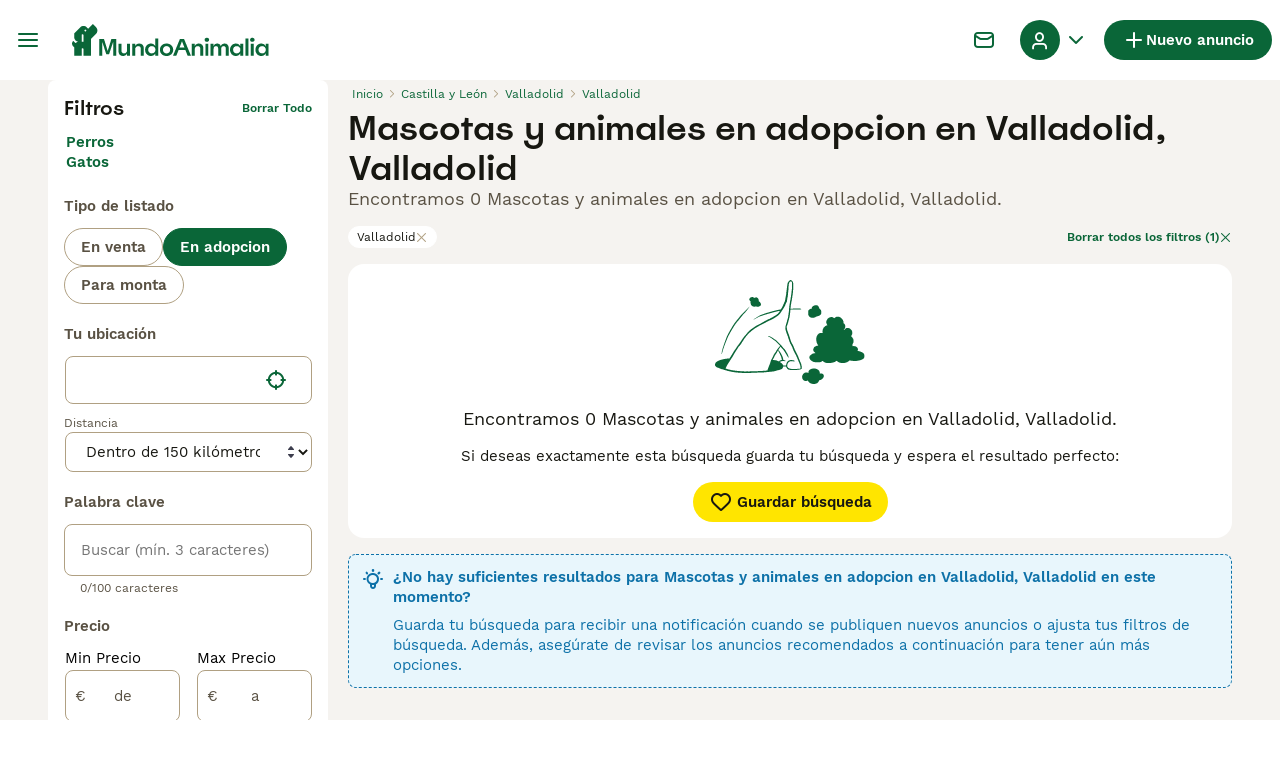

--- FILE ---
content_type: text/css; charset=UTF-8
request_url: https://www.mundoanimalia.com/_next/static/css/05cb77d1facec6f3.css
body_size: 5407
content:
.ListingsSearchFiltersChips_wrapper__Qr02R{padding:12px 16px;position:relative}@media(min-width:1024px){.ListingsSearchFiltersChips_wrapper__Qr02R{border:none;display:flex;justify-content:space-between;gap:16px;margin-top:16px;padding:0}}.ListingsSearchFiltersChips_list__axEox{display:flex;gap:4px;padding-bottom:12px;padding-right:24px;overflow:scroll}@media(min-width:1024px){.ListingsSearchFiltersChips_list__axEox{flex-wrap:wrap;padding-bottom:0;padding-right:0;overflow:initial}}.ListingsSearchFiltersChips_chip__23Dus{align-items:center;border:none;border-radius:600px;box-sizing:border-box;cursor:pointer;display:flex;justify-content:center;white-space:nowrap}.ListingsSearchFiltersChips_chip__23Dus:focus{outline:0}.ListingsSearchFiltersChips_chip__23Dus:disabled{cursor:auto;pointer-events:none}.ListingsSearchFiltersChips_chip__23Dus{font-family:WorkSans;font-size:12px;font-weight:400;line-height:16px;background-color:#fff;border:1px solid #fff;color:#171711;padding:2px 8px;gap:4px}.ListingsSearchFiltersChips_chip__23Dus:hover{border-color:#074e2a}.ListingsSearchFiltersChips_mobileArrow__mkWul{background-color:#f5f3f0;box-shadow:-8px 0 40px 0 rgba(0,0,0,.08);position:absolute;right:0;top:0;height:calc(100% - 12px);display:flex;align-items:center;padding:8px}@media(min-width:1024px){.ListingsSearchFiltersChips_mobileArrow__mkWul{display:none}}.ListingsSearchFiltersChips_clearFilters__9md7u{align-items:center;background-color:rgba(0,0,0,0);border:none;display:flex}.ListingsSearchFiltersChips_clearFilters__9md7u:hover{cursor:pointer}.ListingsSearchFiltersChips_clearFilters__9md7u:disabled{color:#b0a082;pointer-events:none}.ListingsSearchFiltersChips_clearFilters__9md7u{color:#0a6638}.ListingsSearchFiltersChips_clearFilters__9md7u:hover,.ListingsSearchFiltersChips_clearFilters__9md7u:hover i{color:#172e1d}.ListingsSearchFiltersChips_clearFilters__9md7u{font-family:WorkSans;font-size:12px;font-weight:600;line-height:16px;gap:4px;white-space:nowrap}@media(max-width:1023px){.ListingsSearchFiltersChips_clearFilters__9md7u{display:none}}.AppDownloadBanner_appDownloadBannerWrapper__mQbEy{display:flex;align-items:center;justify-content:space-between;position:fixed;top:0;left:0;right:0;width:100%;z-index:9999;background-color:#172e1d;padding:8px;gap:8px;color:#fff}.AppDownloadBanner_contentWrapper__p3gqh{display:flex;align-items:center;gap:8px;flex:1 1}.AppDownloadBanner_logoWrapper__R4Ho2{flex-shrink:0;display:flex;align-items:center;justify-content:center;background-color:#fff;border-radius:8px;padding:4px;width:40px;height:40px}.AppDownloadBanner_textWrapper__3xoTp{display:flex;flex-direction:column;gap:4px;width:100%}.AppDownloadBanner_text__46U3k{font-family:WorkSans;font-size:15px;font-weight:400;line-height:20px}.AppDownloadBanner_link__xP86w{font-family:WorkSans;font-size:15px;font-weight:600;line-height:20px;background-color:#fff;border-radius:12px;padding:4px 8px;color:#171711;text-decoration:none;cursor:pointer;white-space:nowrap}.AppDownloadBanner_closeButton__ju_RG{flex-shrink:0;background:rgba(0,0,0,0);color:#fff;cursor:pointer;border:none}.ListingsSaveSearchButton_saveSearchButton__PAieY{align-items:center;border:none;border-radius:600px;box-sizing:border-box;cursor:pointer;display:flex;justify-content:center;white-space:nowrap}.ListingsSaveSearchButton_saveSearchButton__PAieY:focus{outline:0}.ListingsSaveSearchButton_saveSearchButton__PAieY:disabled{cursor:auto;pointer-events:none}.ListingsSaveSearchButton_saveSearchButton__PAieY{background-color:#ffe500;color:#171711}.ListingsSaveSearchButton_saveSearchButton__PAieY:hover{box-shadow:0 8px 16px -8px rgba(255,229,0,.64)}.ListingsSaveSearchButton_saveSearchButton__PAieY:active{background-color:#6b4c02;color:#fff}.ListingsSaveSearchButton_saveSearchButton__PAieY:disabled{background-color:#ebe6df;color:#b0a082}.ListingsSaveSearchButton_saveSearchButton__PAieY:focus{box-shadow:0 0 8px #5dc0f7}.ListingsSaveSearchButton_saveSearchButton__PAieY{height:40px;padding:0 16px}.ListingsSaveSearchButton_saveSearchButtonWithIconOnly__5gMC9{height:40px;padding:0;width:40px}.ListingsSaveSearchButton_saveSearchButtonText__g3XeN{font-family:WorkSans;font-size:15px;font-weight:600;line-height:20px;margin-left:4px}.ListingsSearchSeoContent_wrapper__uLW4o{display:flex;flex-direction:column;margin-top:12px;padding:0 16px 20px;position:relative}@media(min-width:768px){.ListingsSearchSeoContent_wrapper__uLW4o{margin-top:16px}}@media(min-width:1024px){.ListingsSearchSeoContent_wrapper__uLW4o{padding-left:0;padding-right:0}}.ListingsSearchSeoContent_markdownWrapper__gnNuN{color:#171711}.ListingsSearchSeoContent_markdownWrapper__gnNuN table{border-collapse:collapse;border-spacing:0;width:100%}.ListingsSearchSeoContent_markdownWrapper__gnNuN a{color:#0a6638}.ListingsSearchSeoContent_markdownWrapper__gnNuN a:hover,.ListingsSearchSeoContent_markdownWrapper__gnNuN a:hover i{color:#172e1d}.ListingsSearchSeoContent_markdownWrapper__gnNuN td,.ListingsSearchSeoContent_markdownWrapper__gnNuN th{border:1px solid #b0a082;padding:8px}.ListingsSearchSeoContent_markdownWrapper__gnNuN td a,.ListingsSearchSeoContent_markdownWrapper__gnNuN th a{word-break:break-all}.ListingsSearchSeoContent_markdownWrapper__gnNuN h1,.ListingsSearchSeoContent_markdownWrapper__gnNuN h2,.ListingsSearchSeoContent_markdownWrapper__gnNuN h3,.ListingsSearchSeoContent_markdownWrapper__gnNuN h4{margin-bottom:12px}.ListingsSearchSeoContent_markdownWrapper__gnNuN h2{margin:8px 0}.ListingsSearchSeoContent_markdownWrapper__gnNuN h2:first-of-type{margin-top:0}.ListingsSearchSeoContent_markdownWrapper__gnNuN h2 img{margin-right:16px;vertical-align:middle}.ListingsSearchSeoContent_markdownWrapper__gnNuN h4{margin-bottom:12px}.ListingsSearchSeoContent_markdownWrapper__gnNuN p{font-family:WorkSans;font-size:18px;font-weight:400;line-height:22px;margin-bottom:16px;text-align:justify}@media(min-width:768px){.ListingsSearchSeoContent_markdownWrapper__gnNuN p{font-family:WorkSans;font-size:15px;font-weight:400;line-height:20px}}.ListingsSearchSeoContent_markdownWrapper__gnNuN p:last-of-type{margin-bottom:0}.ListingsSearchSeoContent_markdownWrapper__gnNuN ul{margin-bottom:24px;padding-left:20px}.ListingsSearchSeoContent_markdownWrapper__gnNuN li{font-family:WorkSans;font-size:18px;font-weight:400;line-height:22px;margin-bottom:16px;margin-left:8px}@media(min-width:768px){.ListingsSearchSeoContent_markdownWrapper__gnNuN li{font-family:WorkSans;font-size:15px;font-weight:400;line-height:20px}}.ListingsSearchSeoContent_markdownWrapper__gnNuN{-webkit-box-orient:vertical;display:-webkit-box;-webkit-line-clamp:var(--line-clamp);overflow:hidden}.ListingsSearchSeoContent_markdownWrapper__gnNuN p{display:inline}.ListingsSearchSeoContent_markdownWrapper__gnNuN p:not(:last-of-type):after{content:" \a\a";white-space:pre}.ListingsSearchSeoContent_button__rRlMd{align-items:center;background-color:rgba(0,0,0,0);border:none;display:flex}.ListingsSearchSeoContent_button__rRlMd:hover{cursor:pointer}.ListingsSearchSeoContent_button__rRlMd:disabled{color:#b0a082;pointer-events:none}.ListingsSearchSeoContent_button__rRlMd{color:#0a6638}.ListingsSearchSeoContent_button__rRlMd:hover,.ListingsSearchSeoContent_button__rRlMd:hover i{color:#172e1d}.ListingsSearchSeoContent_button__rRlMd{bottom:0;position:absolute;right:16px}@media(min-width:1024px){.ListingsSearchSeoContent_button__rRlMd{right:0}}.ListingsSearchSeoContent_buttonText__6XeJP{font-family:WorkSans;font-size:15px;font-weight:600;line-height:20px}.NotificationBanner_notificationBannerWrapper__XS09y{border-radius:8px;border-style:dashed;border-width:1px;display:block;padding:12px}.NotificationBanner_isError__OuA5i{background-color:#fadddc;border-color:#eb594e;color:#eb594e}.NotificationBanner_isWarning__mrWhM{background-color:#f1f8f5;border-color:#172e1d;color:#172e1d}.NotificationBanner_isInfo__Q8qcg{background-color:#e8f6fc;border-color:#0d71a8;color:#0d71a8}.NotificationBanner_isInfoV2__6OlFj{border:none;background-color:#e8f6fc;color:#171711}.NotificationBanner_isAlert__NuxqU{background-color:#fff6eb;border:none;color:#171711}.NotificationBanner_notificationBannerContentWrapper__DEHcC{align-items:flex-start;display:flex}.NotificationBanner_notificationBannerTextWrapper__FVr0C{display:flex;flex-direction:column;margin-left:8px}.NotificationBanner_notificationBannerHeading__CMzq9{font-family:WorkSans;font-size:15px;font-weight:600;line-height:20px;margin-bottom:8px}.NotificationBanner_notificationBannerText__rqDi4{font-family:WorkSans;font-size:15px;font-weight:400;line-height:20px;width:100%}@media(min-width:768px){.NotificationBanner_notificationBannerText__rqDi4{width:auto}}.ListingsSearchHeader_wrapper__apwQc{display:flex;flex-direction:column;padding:16px 0}@media(min-width:1024px){.ListingsSearchHeader_wrapper__apwQc{padding:0}}.ListingsSearchHeader_contentWrapper__Qn9nr{align-items:flex-start;display:flex;flex-direction:column;justify-content:space-between}@media(min-width:1280px){.ListingsSearchHeader_contentWrapper__Qn9nr{align-items:center;flex-direction:row}}.ListingsSearchHeader_buttonsWrapper__4KOkb{display:flex;gap:8px;margin-top:16px;padding:0 16px;width:100%}@media(min-width:1024px){.ListingsSearchHeader_buttonsWrapper__4KOkb{padding:0;width:auto}}@media(min-width:1280px){.ListingsSearchHeader_buttonsWrapper__4KOkb{margin-top:0}}.ListingsSearchHeader_saveSearchButton__RJiVM{width:100%}.ListingsSearchHeader_sorterSelect__tlPWR{display:none!important}@media(min-width:1024px){.ListingsSearchHeader_sorterSelect__tlPWR{display:flex!important}}.ListingsSearchHeader_title__9Q79A{font-family:Spoof;font-size:26px;font-weight:500;line-height:32px;color:#171711;margin:4px 0 8px;padding:0 16px}@media(min-width:1024px){.ListingsSearchHeader_title__9Q79A{font-family:Spoof;font-size:34px;font-weight:500;line-height:40px;margin:0;padding:0}}.ListingsSearchHeader_subtitle__T1YWY{font-family:WorkSans;font-size:18px;font-weight:400;line-height:22px;color:#595143;padding:0 16px}@media(min-width:1024px){.ListingsSearchHeader_subtitle__T1YWY{padding:0}}.ListingsSearchHeader_notificationBanner__gvA5s{margin-top:16px;margin-left:16px;margin-right:16px}@media(min-width:768px){.ListingsSearchHeader_notificationBanner__gvA5s{margin-left:0;margin-right:0}}.Collapse_wrapper__UbMfG{background-color:#fff;display:flex;flex-direction:column;width:100%}@media(min-width:768px){.Collapse_wrapper__UbMfG{border-radius:8px}}.Collapse_header__Y774p{align-items:center;cursor:pointer;display:flex;justify-content:space-between;padding:16px}.Collapse_title__TI1HO{font-family:Spoof;font-size:24px;font-weight:500;line-height:28px;color:#171711;margin-right:4px;-webkit-user-select:none;user-select:none}.Collapse_icon__mchTl{color:#171711;transition:color,transform .3s cubic-bezier(1,0,1,0);will-change:color,transform}.Collapse_iconIsOpen__Jv3Cc{transform:rotate(180deg)}.Collapse_body__Oczxx{height:auto;max-height:0;overflow:hidden;transition:max-height .3s cubic-bezier(1,0,1,0);will-change:max-height}.Collapse_bodyIsOpen__Vj3Hl{max-height:100%}.Collapse_isDecorated__N6pMR{border:1px solid #b0a082}.Collapse_isDecorated__N6pMR:hover{border-color:#595143}.Collapse_isDecorated__N6pMR:hover .Collapse_icon__mchTl{color:#595143}.Collapse_isDecorated__N6pMR.Collapse_isOpen__OiZrZ{border-color:#0a6638;border-width:2px;margin:-1px}.Collapse_isDecorated__N6pMR.Collapse_isOpen__OiZrZ .Collapse_icon__mchTl,.Collapse_isDecorated__N6pMR.Collapse_isOpen__OiZrZ .Collapse_title__TI1HO{color:#0a6638}.Collapse_titleIsDecorated__HOT5h{font-family:WorkSans;font-size:15px;font-weight:600;line-height:20px;color:#595143}.Collapse_iconIsDecorated__rafBA{color:#b0a082}.BreedFaq_wrapper__hs_XV{padding:20px}@media(min-width:768px){.BreedFaq_wrapper__hs_XV{padding:20px 0}}.BreedFaq_questionsWrapper__U9Yo5{padding:16px 32px;background-color:#fff;border-radius:8px}.BreedFaq_faqItem__AHRAJ{border-radius:0}.BreedFaq_faqItem__AHRAJ:not(:last-child){border-bottom:1px solid #ebe6df;margin-bottom:16px}.BreedFaq_title__LM0fo{font-family:Spoof;font-size:24px;font-weight:500;line-height:28px;margin:16px 0}.BreedFaq_question__3Yqql{font-family:WorkSans;font-size:18px;font-weight:600;line-height:24px;padding:0;margin:0 16px 0 -16px}.BreedFaq_answer__bh89e{font-family:WorkSans;font-size:15px;font-weight:400;line-height:20px;margin-bottom:16px}.ListingsSearchFeedTitle_wrapper__YPSFu{align-items:center;background-color:#b0a082;display:flex;height:2px;justify-content:center;margin:24px 16px}@media(min-width:1024px){.ListingsSearchFeedTitle_wrapper__YPSFu{margin:24px 0}}.ListingsSearchFeedTitle_title__rRAPC{font-family:WorkSans;font-size:15px;font-weight:600;line-height:20px;background-color:#f5f3f0;color:#595143;letter-spacing:4px;max-width:85%;padding:0 16px;position:absolute;text-align:center;text-transform:uppercase}.ListingFavoriteButton_favoriteText__konjm{font-family:WorkSans;font-size:15px;font-weight:600;line-height:20px;margin-left:2px}@media(min-width:768px){.ListingFavoriteButton_favoriteText__konjm{font-family:WorkSans;font-size:15px;font-weight:600;line-height:20px}}.ListingFavoriteButton_circleButton__s6VmN{align-items:center;border:none;border-radius:600px;box-sizing:border-box;cursor:pointer;display:flex;justify-content:center;white-space:nowrap}.ListingFavoriteButton_circleButton__s6VmN:focus{outline:0}.ListingFavoriteButton_circleButton__s6VmN:disabled{cursor:auto;pointer-events:none}.ListingFavoriteButton_circleButton__s6VmN{background-color:#fff;border:1px solid #ebe6df;border-radius:100%;color:#0a6638}.ListingFavoriteButton_circleButton__s6VmN:hover{border-color:#0a6638}.ListingFavoriteButton_circleButton__s6VmN:focus{box-shadow:0 0 8px #5dc0f7}.ListingFavoriteButton_circleButton__s6VmN:disabled{border-color:#b0a082;color:#b0a082}.ListingFavoriteButton_circleButton__s6VmN{height:40px;min-width:40px;border-color:rgba(0,0,0,0)}.ListingFavoriteButton_circleButton__s6VmN:disabled{opacity:.32}.ListingFavoriteButton_circleButton__s6VmN:hover{border-color:rgba(0,0,0,0);background-color:#f5f3f0}.ListingFavoriteButton_circleButton__s6VmN:active,.ListingFavoriteButton_circleButton__s6VmN:focus{border-color:rgba(0,0,0,0);background-color:#ebe6df;box-shadow:none}.ListingFavoriteButton_favoriteButton__um88V{gap:8px;align-items:center;background-color:rgba(0,0,0,0);border:none;display:flex}.ListingFavoriteButton_favoriteButton__um88V:hover{cursor:pointer}.ListingFavoriteButton_favoriteButton__um88V:disabled{color:#b0a082;pointer-events:none}.ListingFavoriteButton_favoriteButton__um88V{color:#0a6638}.ListingFavoriteButton_favoriteButton__um88V:hover,.ListingFavoriteButton_favoriteButton__um88V:hover i{color:#172e1d}.ListingHighlightedAttributeMultiValue_wrapper___TK5S{display:inline-flex;gap:8px}.ListingHighlightedAttributeMultiValue_item__elNoH{display:inline-flex;gap:2px}.ListingsSearchTileDetails_wrapper__wnvYH{display:flex;padding:8px 0;gap:32px}.ListingsSearchTileDetails_item__QTiyY{display:flex;flex-direction:column}.ListingsSearchTileDetails_key__6Yxei{font-family:WorkSans;font-size:12px;font-weight:400;line-height:16px;color:#595143}.ListingsSearchTileDetails_value__kg4Un{font-family:WorkSans;font-size:15px;font-weight:600;line-height:20px;color:#171711}.ListingsSearchTileVideo_tileVideo__9TPay{position:relative;width:100%;height:100%}.ListingsSearchTileVideo_tileVideo__9TPay video{width:100%;height:100%;object-fit:cover}.ListingsSearchTileImage_thumbnailImageWrapper__Z_maE{position:absolute;top:0;left:0;width:100%;height:100%;background-color:#ebe6df}.BuyerVasPremiumBadge_badge__9KuZ3{background-color:#0a6638;color:#fff;padding:2px 4px;border-radius:4px;display:flex;align-items:center;gap:4px}.BuyerVasPremiumBadge_badgeText__oChPc{font-family:WorkSans;font-size:12px;font-weight:600;line-height:16px;white-space:nowrap}.ListingsSearchTileBadges_badgeContainer__GB5E_{position:absolute;top:0;left:0;right:0;z-index:1}.ListingsSearchTileBadges_boostBadge__Jxtdu{display:flex;align-items:center;justify-content:center;position:absolute;top:0;left:0;width:30px;height:28px;padding:4px;border-radius:8px 0;background-color:#ffe500;color:#171711}.ListingsSearchTileBadges_rightBadge__P5b5y{position:absolute;top:8px;right:8px}.ListingsSearchTileMedia_imageContainer__3uZkr{position:relative;width:100%;aspect-ratio:4/3;overflow:hidden;border-radius:8px}.ListingsSearchTileMedia_imagePlaceholder__1jbIE{align-items:center;background-color:#ebe6df;display:flex;height:100%;justify-content:center;width:100%}.ListingsSearchTileMedia_thumbnailImageWrapper__MfsL6{position:absolute;top:0;left:0;width:100%;height:100%;background-color:#ebe6df}.ListingsSearchTileMedia_placeholderWrapper__cltme{background-color:#ebe6df}.ListingsSearchTileMedia_countersWrapper__pdGlP{font-family:WorkSans;font-size:12px;font-weight:600;line-height:16px;align-items:center;background-color:#042615;border-radius:4px;bottom:8px;right:8px;color:#fff;display:flex;gap:4px;padding:4px 8px;position:absolute}.ListingsSearchTileLocation_locationWrapper__MopuE{font-family:WorkSans;font-size:12px;font-weight:400;line-height:16px;display:flex;align-items:center;color:#595143;white-space:nowrap;min-width:0}.ListingsSearchTileLocation_icon__pwj_9{margin-right:4px;flex-shrink:0}.ListingsSearchTileLocation_truncated__rzMsH{overflow:hidden;text-overflow:ellipsis;white-space:nowrap;min-width:0}.ListingsSearchTileLocation_distance__tOeXr{flex-shrink:0}.IdVerifiedBadge_idVerifiedBadge__ISkZB{background-color:#0d71a8;color:#e8f6fc;margin-top:8px;padding:2px 4px}.IdVerifiedBadge_idNotVerifiedBadge__UUKmG{background-color:rgba(13,113,168,.32);color:#e8f6fc}.IdVerifiedBadge_idVerifiedBadgeIconWrapper__xbuH_{align-items:center;align-self:center;display:flex}.IdVerifiedBadge_idVerifiedBadgeTextWrapper__MUjGS{align-items:center;display:flex;gap:2px}.IdVerifiedBadge_idVerifiedBadgeTextLabel__jISYF{font-family:WorkSans;font-size:12px;font-weight:600;line-height:16px;align-items:center;color:#0d71a8;text-transform:capitalize;white-space:nowrap}.ListingSearchTileReviewScore_wrapper__m0Nu1{align-items:center;border-top:1px solid #ebe6df;display:flex;flex:1 1;gap:4px;justify-content:space-between;margin-top:auto;padding:8px 0}.ListingSearchTileReviewScore_stars__VjUXV{flex-shrink:0}.ListingSearchTileReviewScore_ratingWrapper__7NpWH{display:flex;align-items:center;gap:4px;flex-direction:row}.ListingSearchTileReviewScore_ratingText__EdOdO{font-family:WorkSans;font-size:15px;font-weight:600;line-height:20px;color:#595143}.ListingSearchTileReviewScore_reviewsCount__08JpW{font-family:WorkSans;font-size:15px;font-weight:600;line-height:20px;color:#0a6638}.ListingsSearchTile_link__aV0Ha{min-width:0}.ListingsSearchTile_wrapper__sMyMm{background-color:#fff;border-radius:8px;display:flex;flex-direction:column;overflow:hidden;position:relative;transition:box-shadow .2s ease;height:100%}.ListingsSearchTile_wrapper__sMyMm:hover{box-shadow:0 2px 4px rgba(21,27,60,.1),0 3px 6px rgba(24,36,55,.15)}.ListingsSearchTile_content__HiXOD{display:flex;flex:1 1;flex-direction:column;gap:8px;padding:8px 16px 16px}.ListingsSearchTile_header__QbJ8t{display:flex;align-items:center;justify-content:space-between;gap:4px}.ListingsSearchTile_titleWrapper__1MR36{display:flex;flex-direction:column;min-width:0}.ListingsSearchTile_title__Ja1Z1{font-family:WorkSans;font-size:18px;font-weight:600;line-height:24px;overflow:hidden;text-overflow:ellipsis;white-space:nowrap;color:#171711}.ListingsSearchTile_highlightedAttribute__FRstO{font-family:WorkSans;font-size:12px;font-weight:400;line-height:16px;overflow:hidden;text-overflow:ellipsis;white-space:nowrap;color:#595143}.ListingsSearchTile_details__z7y6b{border-top:1px solid #ebe6df;border-bottom:1px solid #ebe6df;padding:8px 0}.ListingsSearchTile_description__InSqu{font-family:WorkSans;font-size:15px;font-weight:400;line-height:20px;overflow:hidden;text-overflow:ellipsis;white-space:nowrap;color:#171711}.ListingsSearchTile_seller__I8sIw{display:flex;justify-content:space-between;gap:8px;min-height:36px;align-items:center}.ListingsSearchTile_sellerDetails__RAfzT{display:flex;flex-direction:column;gap:4px}.ListingsSearchTile_sellerBadges__Q8ztT{display:flex;gap:8px;flex-wrap:wrap}.ListingsSearchTile_sellerType__6Y6KM{font-family:WorkSans;font-size:12px;font-weight:600;line-height:16px;color:#0a6638}.ListingsSearchTile_sellerRating__PL8l8{font-family:WorkSans;font-size:12px;font-weight:600;line-height:16px;align-items:center;color:#595143;display:flex;flex-direction:row;gap:4px}.AdSlot_adSlot__T8P8b{align-items:center;display:flex;justify-content:center;min-height:var(--mobile-height);overflow:hidden;position:static}@media(min-width:768px){.AdSlot_adSlot__T8P8b{min-height:var(--desktop-height)}}.AdSlot_adSlotFullWidth__WiyaJ [id^=google_ads_iframe_],.AdSlot_adSlotFullWidth__WiyaJ iframe,.AdSlot_adSlotFullWidth__WiyaJ>div{width:100%!important}.AdSlot_adSlotFixedHeight__xW3GV,.AdSlot_adSlotPlaceholder__1UcoG.AdSlot_adSlotFixedHeight__xW3GV{place-self:center center;height:var(--fixed-mobile-height);min-height:auto;width:var(--fixed-mobile-height)}@media(min-width:768px){.AdSlot_adSlotFixedHeight__xW3GV,.AdSlot_adSlotPlaceholder__1UcoG.AdSlot_adSlotFixedHeight__xW3GV{height:var(--fixed-desktop-height);width:auto}}@media(min-width:1024px){.AdSlot_adSlotSticky__ioehG{position:sticky;top:var(--offset-top)}}.AdSlot_adSlotPlaceholder__1UcoG{display:none;height:var(--mobile-height)}@media(min-width:768px){.AdSlot_adSlotPlaceholder__1UcoG{height:var(--desktop-height)}}.AdSlot_adSlotPlaceholderAll__oNEPC{display:flex}@media(max-width:767px){.AdSlot_adSlotPlaceholderXSmall__Jbs7X{display:flex}}@media(min-width:768px)and (max-width:1023px){.AdSlot_adSlotPlaceholderSmall__zoM_n{display:flex}}@media(min-width:1024px)and (max-width:1279px){.AdSlot_adSlotPlaceholderMedium__fSy3Y{display:flex}}@media(min-width:1280px)and (max-width:1439px){.AdSlot_adSlotPlaceholderLarge__IWcIp{display:flex}}@media(min-width:1440px){.AdSlot_adSlotPlaceholderXLarge__XjM4v{display:flex}}.ListingsSearchGridAds_adSlotGrid__wQ7zl{grid-column:1/-1;margin-top:-12px!important;margin-bottom:-14px!important}@media(min-width:1024px){.ListingsSearchGrid_listingsSearchGridWrapper__fhRr7{margin-top:16px}}.ListingsSearchGrid_listingsSearchGrid__fImtW{display:grid;gap:16px;margin:0 16px;grid-template-columns:repeat(1,1fr)}@media(min-width:768px){.ListingsSearchGrid_listingsSearchGrid__fImtW{grid-template-columns:repeat(2,1fr)}}@media(min-width:1024px){.ListingsSearchGrid_listingsSearchGrid__fImtW{margin:0}}@media(min-width:1280px){.ListingsSearchGrid_listingsSearchGrid__fImtW{grid-template-columns:repeat(3,1fr)}}.ListingsSearchPagination_paginationWrapper__M57nN{align-items:center;display:flex;justify-content:center;margin:32px 0}.ListingsSearchNotFound_saveSearchButton__R6kBv{margin-top:16px;width:100%}@media(min-width:1024px){.ListingsSearchNotFound_saveSearchButton__R6kBv{width:auto}}.RecommendationsWidgetPlaceholder_recommendationsWrapper__rXJ5Z.RecommendationsWidgetPlaceholder_extendedHeight__sjHYH{min-height:875px;padding-top:24px}@media(min-width:768px){.RecommendationsWidgetPlaceholder_recommendationsWrapper__rXJ5Z.RecommendationsWidgetPlaceholder_extendedHeight__sjHYH{min-height:1040px}}.RecommendationsWidgetPlaceholder_recommendationsWrapper__rXJ5Z.RecommendationsWidgetPlaceholder_singleRow__DRS4y{min-height:360px;padding-top:24px}@media(min-width:768px){.RecommendationsWidgetPlaceholder_recommendationsWrapper__rXJ5Z.RecommendationsWidgetPlaceholder_singleRow__DRS4y{min-height:510px}}.RecommendationsWidgetPlaceholder_recommendationsWrapper__rXJ5Z .pmg-item-wrapper{background-color:#fff;border-radius:16px;padding:4px}@media(min-width:768px){.RecommendationsWidgetPlaceholder_recommendationsWrapper__rXJ5Z .pmg-item-wrapper{padding:8px}}.RecommendationsWidgetPlaceholder_recommendationsWrapper__rXJ5Z .pmg-grid-box button{align-items:center;border:none;border-radius:600px;box-sizing:border-box;cursor:pointer;display:flex;justify-content:center;white-space:nowrap}.RecommendationsWidgetPlaceholder_recommendationsWrapper__rXJ5Z .pmg-grid-box button:focus{outline:0}.RecommendationsWidgetPlaceholder_recommendationsWrapper__rXJ5Z .pmg-grid-box button:disabled{cursor:auto;pointer-events:none}.RecommendationsWidgetPlaceholder_recommendationsWrapper__rXJ5Z .pmg-grid-box button{background-color:#0a6638;color:#fff}.RecommendationsWidgetPlaceholder_recommendationsWrapper__rXJ5Z .pmg-grid-box button:hover{box-shadow:0 8px 16px -8px rgba(10,102,56,.64)}.RecommendationsWidgetPlaceholder_recommendationsWrapper__rXJ5Z .pmg-grid-box button:active{background-color:#172e1d;color:#fff}.RecommendationsWidgetPlaceholder_recommendationsWrapper__rXJ5Z .pmg-grid-box button:disabled{background-color:#ebe6df;color:#b0a082}.RecommendationsWidgetPlaceholder_recommendationsWrapper__rXJ5Z .pmg-grid-box button:focus{box-shadow:0 0 8px #5dc0f7}.RecommendationsWidgetPlaceholder_recommendationsWrapper__rXJ5Z .pmg-grid-box button{padding:12px 16px}@media(max-width:767px){.RecommendationsWidgetPlaceholder_recommendationsWrapper__rXJ5Z .pmg-grid-box button{flex:1 1}}.ListingsSearchRecommendations_recommendationsWrapper__VcFZS{margin-bottom:24px}@media(min-width:768px)and (max-width:1023px){.ListingsSearchRecommendations_recommendationsWrapper__VcFZS{padding:0 20px}}.ListingsSearchRecommendations_feedTitleWrapper__Zfy9R{margin:40px 0}.ListingsSearchRecommendations_banner__Cl4mB{margin-top:16px}@media(max-width:767px){.ListingsSearchRecommendations_banner__Cl4mB{border:0;border-radius:0}}.ListingsSearchRecommendations_recommendationWidgetWrapper__lJyWQ{padding-bottom:64px}.ListingsSearchFilters_filters__DAJkl{background-color:#f5f3f0;inset:0 0 0 100%;display:flex;flex-direction:column;flex-shrink:0;padding:0 0 56px;position:fixed;transition:left .3s ease-out;width:100%;z-index:3}@media(min-width:1024px){.ListingsSearchFilters_filters__DAJkl{background-color:#fff;border-radius:8px;bottom:unset;left:unset;padding:16px 16px 12px;position:relative;right:unset;top:unset;z-index:0}}.ListingsSearchFilters_filtersOpen__ftY2T{left:0}.ListingsSearchFilters_filtersWrapper__feD8w{height:100%;width:100%;overflow:hidden auto}@media(min-width:1024px){.ListingsSearchFilters_filtersWrapper__feD8w{overflow:unset}}.ListingsSearchFilters_saveSearchButton__iT5Og{background-color:#fff;border-color:#fff;border-radius:0;height:36px;padding-left:12px;padding-right:12px;gap:2px}.Radio_label__4LNde{align-items:center;cursor:pointer;display:flex;flex-grow:1;padding:4px 0;-webkit-user-select:none;user-select:none;width:100%}.Radio_label__4LNde:focus .Radio_radio__rlMmz{box-shadow:0 0 8px #5dc0f7!important}.Radio_label__4LNde:hover .Radio_radio__rlMmz{border-color:#595143}.Radio_labelChecked__AB_Bn .Radio_radio__rlMmz{border-color:#0a6638}.Radio_labelChecked__AB_Bn .Radio_radioMark__XjYIi{background-color:#0a6638}.Radio_labelChecked__AB_Bn:hover .Radio_radio__rlMmz{border-color:#172e1d}.Radio_labelChecked__AB_Bn:hover .Radio_radioMark__XjYIi{background-color:#172e1d}.Radio_labelChecked__AB_Bn:active .Radio_radio__rlMmz,.Radio_labelChecked__AB_Bn:focus .Radio_radio__rlMmz{border-color:#0a6638}.Radio_labelChecked__AB_Bn:active .Radio_radioMark__XjYIi,.Radio_labelChecked__AB_Bn:focus .Radio_radioMark__XjYIi{background-color:#0a6638}.Radio_labelDisabled__8V_lO{cursor:default;pointer-events:none}.Radio_labelDisabled__8V_lO .Radio_labelText__85VLp{color:#595143}.Radio_labelDisabled__8V_lO .Radio_radio__rlMmz{background-color:#ebe6df;border-color:#b0a082}.Radio_labelDisabled__8V_lO .Radio_radioMark__XjYIi{background-color:#b0a082}.Radio_labelError__ginTq .Radio_labelText__85VLp{color:#bf2713}.Radio_labelError__ginTq .Radio_radio__rlMmz{border-color:#eb594e}.Radio_labelError__ginTq .Radio_radioMark__XjYIi{background-color:#eb594e}.Radio_labelError__ginTq:hover .Radio_radio__rlMmz{border-color:#bf2713;color:#bf2713}.Radio_labelError__ginTq:hover .Radio_radioMark__XjYIi{background-color:#bf2713}.Radio_labelError__ginTq.Radio_labelChecked__AB_Bn .Radio_radio__rlMmz{background-color:#fadddc}.Radio_radio__rlMmz{align-items:center;border:2px solid #b0a082;border-radius:50%;display:flex;height:24px;justify-content:center;margin-left:auto;min-width:24px}@media(min-width:1024px){.Radio_radio__rlMmz{order:-1}}.Radio_radioStyledAsMobile__OdiRZ{order:unset}.Radio_radioStyledAsDesktop__ptFNr{order:-1}.Radio_radioMark__XjYIi{border-radius:100%;height:12px;width:12px}.Radio_labelText__85VLp{font-family:WorkSans;font-size:15px;font-weight:600;line-height:20px;color:#171711}@media(min-width:768px){.Radio_labelText__85VLp{font-family:WorkSans;font-size:15px;font-weight:400;line-height:20px;padding-left:8px;width:100%}}.Radio_labelTextStyledAsMobile__Ehn77{font-family:WorkSans;font-size:15px;font-weight:600;line-height:20px;padding-left:0}@media(min-width:1024px){.Radio_labelTextStyledAsMobile__Ehn77{justify-content:flex-start}}.Radio_labelTextStyledAsDesktop__QnT63{font-family:WorkSans;font-size:15px;font-weight:400;line-height:20px;padding-left:8px;width:100%}.Radio_prefix___mdQm{margin-right:16px}.Radio_suffix__YByGJ{font-family:WorkSans;font-size:12px;font-weight:400;line-height:16px;color:#595143;display:inline-block;margin-left:4px}.ListingsSorters_sortButton__ukJIP{align-items:center;border:none;border-radius:600px;box-sizing:border-box;cursor:pointer;display:flex;justify-content:center;white-space:nowrap}.ListingsSorters_sortButton__ukJIP:focus{outline:0}.ListingsSorters_sortButton__ukJIP:disabled{cursor:auto;pointer-events:none}.ListingsSorters_sortButton__ukJIP{background-color:#fff;border:1px solid #b0a082;color:#171711}.ListingsSorters_sortButton__ukJIP:hover{border-color:#171711}.ListingsSorters_sortButton__ukJIP:focus{box-shadow:0 0 8px #5dc0f7}.ListingsSorters_sortButton__ukJIP:disabled{border-color:#b0a082;color:#b0a082}.ListingsSorters_sortButton__ukJIP{color:#0a6638}.ListingsSorters_sortButtonText__JNKfM{font-family:WorkSans;font-size:15px;font-weight:600;line-height:20px;margin-left:8px}.ListingsSorters_slideOutHeader__NxbGd{background-color:#fff;border-bottom:1px solid #ebe6df;display:flex;padding:12px}.ListingsSorters_slideOutHeaderBackButton__SIVEW{align-items:center;background-color:rgba(0,0,0,0);border:none;display:flex}.ListingsSorters_slideOutHeaderBackButton__SIVEW:hover{cursor:pointer}.ListingsSorters_slideOutHeaderBackButton__SIVEW:disabled{color:#b0a082;pointer-events:none}.ListingsSorters_slideOutHeaderBackButton__SIVEW{color:#0a6638}.ListingsSorters_slideOutHeaderBackButton__SIVEW:hover,.ListingsSorters_slideOutHeaderBackButton__SIVEW:hover i{color:#172e1d}.ListingsSorters_slideOutHeaderBackButton__SIVEW{margin-right:auto}.ListingsSorters_slideOutHeaderLabel__ryPM9{font-family:Spoof;font-size:20px;font-weight:500;line-height:24px;color:#171711;margin-right:auto;text-transform:capitalize}.ListingsSorters_slideOutBody__U67GL{background-color:#fff;display:flex;flex-direction:column;padding:64px 16px 16px}.ListingsSorters_slideOutBodyLabel__iCOUA{font-family:WorkSans;font-size:12px;font-weight:400;line-height:16px;color:#171711;margin-bottom:4px}.ListingsSorters_buttonLink__Cp6nu{background:none;border:none;padding:0;text-align:inherit}.ListingsSearchHeaderBar_contentCenterWrapper__eZmYM{display:grid;grid-column-gap:8px;grid-template-columns:auto 1fr 2fr;width:100%}.ListingsSearchHeaderBar_contentCenterWrapperNotFound__ZGqsY{grid-template-columns:auto 1fr}.ListingsSearch_pageWrapper__IFhwq{display:flex;flex:1 1;flex-direction:column;max-width:1308px;width:100%;background-color:#f5f3f0}@media(min-width:1024px){.ListingsSearch_pageWrapper__IFhwq{padding-left:40px;padding-right:40px}}@media(min-width:1280px){.ListingsSearch_pageWrapper__IFhwq{padding-left:48px;padding-right:48px}}@media(min-width:1440px){.ListingsSearch_pageWrapper__IFhwq{border-radius:8px;padding:4px 4px 0}}.ListingsSearch_searchResultsPageWrapper__ylMKi{align-items:center;display:flex;flex:1 1;flex-direction:column;width:100%}@media(min-width:1024px){.ListingsSearch_searchResultsPageWrapper__ylMKi{align-items:flex-start;flex-direction:row}}.ListingsSearch_sidebarWrapper__924Ph{align-self:stretch;display:flex;flex-direction:column}@media(min-width:1024px){.ListingsSearch_sidebarWrapper__924Ph{margin-right:20px;max-width:220px;min-width:220px}}@media(min-width:1280px){.ListingsSearch_sidebarWrapper__924Ph{max-width:280px;min-width:280px}}@media(min-width:1440px){.ListingsSearch_sidebarWrapper__924Ph{max-width:300px;min-width:300px}}.ListingsSearch_searchResultsWrapper__b8HcE{display:flex;flex-direction:column;width:100%;position:relative}@media(min-width:1024px){.ListingsSearch_searchResultsWrapper__b8HcE{flex:1 1;min-width:0}}.ListingsSearch_loaderWrapper__7hJOw{align-items:center;background-color:hsla(0,0%,100%,.5);border-radius:8px;bottom:0;display:flex;justify-content:center;position:absolute;top:0;width:100%;z-index:1}.ListingsSearch_loader__WWJtI{position:fixed;top:50%;transform:translateY(-50%)}@media(min-width:1024px){.ListingsSearch_headerWrapper__jd3xo{order:-1}}.ListingsSearch_adSlotMain__rbzJ8{margin-top:16px}@media(min-width:1440px){.ListingsSearch_adSlotMain__rbzJ8{margin-bottom:12px}}.ListingsSearch_adSlotSidebarWrapper__oWwvn{display:none}@media(min-width:1024px){.ListingsSearch_adSlotSidebarWrapper__oWwvn{display:flex;flex:1 1 auto;flex-direction:column}}.ListingsSearch_adSlotSidebar__7DU_o{align-items:flex-start;display:flex;height:50%;justify-content:center;margin:24px 0;width:100%}.ListingsSearch_seoDynamicLinksWrapper__Moo6l{margin-top:40px}.AdStateManager_childrenWrapper__JeYIA{align-items:center;display:flex;flex-direction:column;min-height:calc(100vh - 57px);width:100%}@media(min-width:1024px){.AdStateManager_childrenWrapper__JeYIA{min-height:calc(100vh - 80px)}}.AdManager_adInterstitial__Bms_B{background:#fff;bottom:0;height:100vh;left:0;overflow:hidden;position:fixed;right:0;top:0;width:100vw;z-index:2147483647}.AdManager_adAnchor__ggN_r{position:fixed;bottom:-100px;left:50vw}

--- FILE ---
content_type: application/javascript; charset=UTF-8
request_url: https://www.mundoanimalia.com/_next/static/ZBeFcf9WWnLrpdod5DnnC/_buildManifest.js
body_size: 6461
content:
self.__BUILD_MANIFEST=function(s,a,e,t,c,i,n,o,r,d,u,h,p,b,f,m,l,g,k,y,j,v,w,z,I,_,P,B,D,F,x,A,N,S,E,L,M,T,U,C,H,R,q,G,J,K,O,Q,V,W,X,Y,Z,$,ss,sa,se,st,sc,si,sn,so,sr,sd,su,sh,sp,sb,sf,sm,sl,sg,sk,sy,sj,sv,sw,sz,sI,s_,sP,sB,sD,sF,sx,sA,sN,sS,sE,sL,sM,sT,sU,sC,sH,sR,sq,sG,sJ,sK,sO,sQ,sV,sW,sX,sY,sZ,s$,s2,s0,s9,s3,s5,s4,s8,s6,s7,s1,as,aa,ae,at,ac,ai,an,ao,ar,ad,au,ah,ap,ab,af,am,al,ag,ak){return{__rewrites:{afterFiles:[{has:s,source:B,destination:B},{has:s,source:D,destination:D},{has:s,source:"/account/informazioni-banca",destination:sd},{has:s,source:"/account/coordinate-bancarie",destination:F},{has:s,source:"/account/ricerche",destination:x},{has:s,source:"/account/preferiti",destination:A},{has:s,source:"/account/annunci",destination:N},{has:s,source:"/account/annunci-gestiti",destination:S},{has:s,source:"/account/impostazioni",destination:E},{has:s,source:"/account/il-mio-profilo",destination:L},{has:s,source:"/account/i-miei-animali",destination:M},{has:s,source:"/allevamenti/:path*",destination:su},{has:s,source:"/allevamento/:path*",destination:l},{has:s,source:"/animale-pagamento/coordinate-bancarie",destination:z},{has:s,source:"/animale-pagamento/termini-del-compratore",destination:T},{has:s,source:"/animale-pagamento/termini-del-venditore",destination:U},{has:s,source:"/animale-pagamento/verifica",destination:I},{has:s,source:"/animale-pagamento/:path*/pagare",destination:C},{has:s,source:"/animale-pagamento/:path*/complete",destination:H},{has:s,source:"/animale-pagamento/:path*/termini",destination:R},{has:s,source:"/animale-pagamento/:path*/activate-insurance",destination:sR},{has:s,source:"/animale-pagamento/collection-confirmed",destination:sh},{has:s,source:"/animali-consigli",destination:q},{has:s,source:"/animali-consigli/preview/:path*",destination:sp},{has:s,source:"/animali-consigli/ricerca/:path*",destination:sb},{has:s,source:"/animali-consigli/:path*.html",destination:sf},{has:s,source:"/annunci/evidenza",destination:G},{has:s,source:"/annunci/evidenza/successo",destination:J},{has:s,source:"/annunci/invia/successo",destination:K},{has:s,source:"/annunci/animali/:path*",destination:sm},{has:s,source:"/annunci/:path*",destination:sl},{has:s,source:"/cani-razze/:path*",destination:O},{has:s,source:"/cerca/:path*",destination:sg},{has:s,source:sq,destination:sq},{has:s,source:sG,destination:sG},{has:s,source:s0,destination:s0},{has:s,source:"/gatti-razze/:path*",destination:sk},{has:s,source:"/id-verifica",destination:Q},{has:s,source:"/id-verifica/documenti",destination:V},{has:s,source:"/id-verifica/conferma",destination:W},{has:s,source:X,destination:X},{has:s,source:"/login/resetta-password",destination:Y},{has:s,source:"/login/dimenticata-password",destination:Z},{has:s,source:"/logout-forzato",destination:$},{has:s,source:"/registrazione",destination:ss},{has:s,source:"/registrazione/controlla-email",destination:sa},{has:s,source:"/registrazione/conferma-email/:path*",destination:sy},{has:s,source:"/registrazione/cambia-email/:path*",destination:sj},{has:s,source:"/testimoniali",destination:se},{has:s,source:"/testimoniali/:path*",destination:sv},{has:s,source:"/utente/:path*",destination:l},{has:s,source:"/appartenenza",destination:st},{has:s,source:"/chi-siamo",destination:sw},{has:s,source:"/press",destination:sz},{has:s,source:"/privacy",destination:sI},{has:s,source:"/servizi-condizioni",destination:s_},{has:s,source:s9,destination:s9},{has:s,source:"/alta",destination:ss},{has:s,source:"/alta/controlar-correo",destination:sa},{has:s,source:"/alta/confirmar-correo/:path*",destination:sy},{has:s,source:"/alta/cambiar-correo/:path*",destination:sj},{has:s,source:"/animales-consejos",destination:q},{has:s,source:"/animales-consejos/preview/:path*",destination:sp},{has:s,source:"/animales-consejos/buscar/:path*",destination:sb},{has:s,source:"/animales-consejos/:path*.html",destination:sf},{has:s,source:"/anuncios/promocion",destination:G},{has:s,source:"/anuncios/promocion/exito",destination:J},{has:s,source:"/anuncios/enviar/exito",destination:K},{has:s,source:"/anuncios/mascotas/:path*",destination:sm},{has:s,source:"/anuncios/:path*",destination:sl},{has:s,source:"/buscar/:path*",destination:sg},{has:s,source:"/criadores/:path*",destination:su},{has:s,source:"/criadero/:path*",destination:l},{has:s,source:"/cuenta",destination:B},{has:s,source:"/cuenta/advert-performance",destination:D},{has:s,source:"/cuenta/informacion-bancaria",destination:sd},{has:s,source:"/cuenta/detalles-banco",destination:F},{has:s,source:"/cuenta/busquedas-guardadas",destination:x},{has:s,source:"/cuenta/anuncios-favoritos",destination:A},{has:s,source:"/cuenta/mis-anuncios",destination:N},{has:s,source:"/cuenta/anuncios-gestionados",destination:S},{has:s,source:"/cuenta/configuracion",destination:E},{has:s,source:"/cuenta/mi-perfil",destination:L},{has:s,source:"/cuenta/mis-mascotas",destination:M},{has:s,source:"/login/restablecer-contrasena",destination:Y},{has:s,source:"/login/recordar",destination:Z},{has:s,source:"/pago-mascota/detalles-del-banco",destination:z},{has:s,source:"/pago-mascota/terminos-del-comprador",destination:T},{has:s,source:"/pago-mascota/verificacion",destination:I},{has:s,source:"/pago-mascota/terminos-del-vendedor",destination:U},{has:s,source:"/pago-mascota/:path*/pago",destination:C},{has:s,source:"/pago-mascota/:path*/complete",destination:H},{has:s,source:"/pago-mascota/:path*/terminos",destination:R},{has:s,source:"/pago-mascota/:path*/activate-insurance",destination:sR},{has:s,source:"/pago-mascota/collection-confirmed",destination:sh},{has:s,source:"/razas-gato/:path*",destination:sk},{has:s,source:"/razas-perro/:path*",destination:O},{has:s,source:"/sesion-cerrada",destination:$},{has:s,source:"/testimonios",destination:se},{has:s,source:"/testimonios/:path*",destination:sv},{has:s,source:"/usuario/:path*",destination:l},{has:s,source:"/verificacion-de-ID",destination:Q},{has:s,source:"/verificacion-de-ID/documentos",destination:V},{has:s,source:"/verificacion-de-ID/confirmacion",destination:W},{has:s,source:"/afiliacion",destination:st},{has:s,source:"/acercade",destination:sw},{has:s,source:"/prensa",destination:sz},{has:s,source:"/politica-privacidad",destination:sI},{has:s,source:"/condiciones-uso",destination:s_},{has:s,source:"/aanmelden",destination:ss},{has:s,source:"/aanmelden/email-controleren",destination:sa},{has:s,source:"/aanmelden/email-bevestigen/:path*",destination:sy},{has:s,source:"/aanmelden/email-wijzigen/:path*",destination:sj},{has:s,source:"/account/bankgegevens",destination:sd},{has:s,source:"/account/bankdetails",destination:F},{has:s,source:"/account/bewaarde-zoekopdrachten",destination:x},{has:s,source:"/account/favoriete-advertenties",destination:A},{has:s,source:"/account/mijn-advertenties",destination:N},{has:s,source:"/account/beheerde-advertenties",destination:S},{has:s,source:"/account/instellingen",destination:E},{has:s,source:"/account/mijn-profiel",destination:L},{has:s,source:"/account/mijn-huisdieren",destination:M},{has:s,source:"/advertenties/promoten",destination:G},{has:s,source:"/advertenties/promoten/succesvol",destination:J},{has:s,source:"/advertenties/plaatsen/succesvol",destination:K},{has:s,source:"/advertenties/huisdieren/:path*",destination:sm},{has:s,source:"/advertenties/:path*",destination:sl},{has:s,source:"/fokkers/:path*",destination:su},{has:s,source:"/fokker/:path*",destination:l},{has:s,source:"/gebruiker/:path*",destination:l},{has:s,source:"/geforceerd-uitloggen",destination:$},{has:s,source:"/hondenrassen/:path*",destination:O},{has:s,source:"/huisdier-advies",destination:q},{has:s,source:"/huisdier-advies/preview/:path*",destination:sp},{has:s,source:"/huisdier-advies/zoeken/:path*",destination:sb},{has:s,source:"/huisdier-advies/:path*.html",destination:sf},{has:s,source:"/huisdier-betaling/bankgegevens",destination:z},{has:s,source:"/huisdier-betaling/koper-voorwaarden",destination:T},{has:s,source:"/huisdier-betaling/verificatie",destination:I},{has:s,source:"/huisdier-betaling/verkoper-voorwaarden",destination:U},{has:s,source:"/huisdier-betaling/:path*/betalen",destination:C},{has:s,source:"/huisdier-betaling/:path*/complete",destination:H},{has:s,source:"/huisdier-betaling/:path*/voorwaarden",destination:R},{has:s,source:"/huisdier-betaling/:path*/activate-insurance",destination:sR},{has:s,source:"/huisdier-betaling/collection-confirmed",destination:sh},{has:s,source:"/id-verificatie",destination:Q},{has:s,source:"/id-verificatie/documenten",destination:V},{has:s,source:"/id-verificatie/bevestiging",destination:W},{has:s,source:"/inloggen",destination:X},{has:s,source:"/inloggen/wachtwoord-opnieuw-instellen",destination:Y},{has:s,source:"/inloggen/wachtwoord-vergeten",destination:Z},{has:s,source:"/lidmaatschap",destination:st},{has:s,source:"/over",destination:sw},{has:s,source:"/getuigenissen",destination:se},{has:s,source:"/getuigenissen/:path*",destination:sv},{has:s,source:"/pers",destination:sz},{has:s,source:"/privacybeleid",destination:sI},{has:s,source:"/voorwaarden",destination:s_},{has:s,source:"/zoeken/:path*",destination:sg},{has:s,source:"/mitt-konto",destination:B},{has:s,source:"/mitt-konto/advert-performance",destination:D},{has:s,source:"/mitt-konto/bankinformation",destination:sd},{has:s,source:"/mitt-konto/bankuppgifter",destination:F},{has:s,source:"/mitt-konto/sparade-sokningar",destination:x},{has:s,source:"/mitt-konto/favoritannonser",destination:A},{has:s,source:"/mitt-konto/mina-annonser",destination:N},{has:s,source:"/mitt-konto/hanterade-annonser",destination:S},{has:s,source:"/mitt-konto/installningar",destination:E},{has:s,source:"/mitt-konto/min-profil",destination:L},{has:s,source:"/mitt-konto/mina-husdjur",destination:M},{has:s,source:"/uppfodare/:path*",destination:su},{has:s,source:z,destination:z},{has:s,source:T,destination:T},{has:s,source:U,destination:U},{has:s,source:I,destination:I},{has:s,source:C,destination:C},{has:s,source:H,destination:H},{has:s,source:R,destination:R},{has:s,source:"/artiklar",destination:q},{has:s,source:"/artiklar/preview/:path*",destination:sp},{has:s,source:"/artiklar/sok/:path*",destination:sb},{has:s,source:"/artiklar/:path*.html",destination:sf},{has:s,source:"/annonser/premium",destination:G},{has:s,source:"/annonser/premium/publicerade",destination:J},{has:s,source:"/annonser/skicka/lyckades",destination:K},{has:s,source:"/annonser/hastar/:path*",destination:sm},{has:s,source:"/annonser/:path*",destination:sl},{has:s,source:O,destination:O},{has:s,source:"/sok/:path*",destination:sg},{has:s,source:sk,destination:sk},{has:s,source:"/id-verifiering",destination:Q},{has:s,source:"/id-verifiering/dokument",destination:V},{has:s,source:"/id-verifiering/bekraftelse",destination:W},{has:s,source:"/logga-in",destination:X},{has:s,source:"/logga-in/aterstall-mitt-losenord",destination:Y},{has:s,source:"/logga-in/glomt-losenord",destination:Z},{has:s,source:"/patvingad-utloggning",destination:$},{has:s,source:"/skapa-konto",destination:ss},{has:s,source:"/skapa-konto/kontrollera-epost",destination:sa},{has:s,source:"/skapa-konto/bekrafta-epostadress/:path*",destination:sy},{has:s,source:"/skapa-konto/byt-epost/:path*",destination:sj},{has:s,source:"/anvandare/:path*",destination:l},{has:s,source:st,destination:st},{has:s,source:"/testimonialer",destination:se},{has:s,source:"/testimonialer/:path*",destination:sv},{has:s,source:"/om-oss",destination:sw},{has:s,source:"/tryck-har",destination:sz},{has:s,source:"/integritetspolicy",destination:sI},{has:s,source:"/anvandarvillkor",destination:s_},{has:s,source:"/apple-app-site-association",destination:s3},{has:s,source:"/.well-known/apple-app-site-association",destination:s3},{has:s,source:"/.well-known/assetlinks.json",destination:"/mobile/assetlinks.json"},{has:s,source:"/.well-known/apple-developer-merchantid-domain-association",destination:"/mobile/apple-pay-certificate.txt"},{has:s,source:"/about/",destination:"/static/web/about/"},{has:s,source:"/privacy-policy/",destination:"/static/web/privacy-policy/"},{has:s,source:"/terms/",destination:"/static/web/terms/"},{has:s,source:"/press/",destination:"/static/web/press/"},{has:s,source:"/(.*)/mraid.js",destination:b},{has:s,source:"/wp-(.*)",destination:b},{has:s,source:"/:path*(\\.asp|\\.aspx|\\.php|\\.xml|\\.jsp)",destination:b},{has:s,source:"/(media|static)/images/:path*",destination:b},{has:s,source:"/public/immagini/:path*",destination:b},{has:s,source:"/immagini/razze/:path*",destination:b},{has:s,source:"/images/(articles|fallbacks|cachorros|criador|classifieds|foro|inz-foto|clanky-foto|puppyfotos|animal|usuario|users|breeds|veterinario|hondenrassen|hondentipfotos|hondenspeelgoed)/:path*",destination:b},{has:s,source:"/clanky/foto/:path*",destination:b},{has:s,source:"/(assets|file-manager|logos|sold|sellerprofile)/:path*",destination:b},{has:s,source:"/rest/account/:path*",destination:b},{has:s,source:"/.well-known/passkey-endpoints",destination:b},{has:s,source:"/:path*.html",destination:"/:path*"},{has:s,source:"/version/",destination:"/api/version/"},{has:s,source:"/breeder/:path*",destination:l}],beforeFiles:[],fallback:[]},__routerFilterStatic:{numItems:0,errorRate:1e-4,numBits:0,numHashes:s4,bitArray:[]},__routerFilterDynamic:{numItems:0,errorRate:1e-4,numBits:0,numHashes:s4,bitArray:[]},"/":[a,e,c,i,o,"static/chunks/8066-098ff6b57de71608.js",d,p,f,"static/css/e4fc9832dd98b49a.css","static/chunks/pages/index-372a6937bc6c6d37.js"],"/404":[a,s8,"static/chunks/pages/404-2418b2d91a06926b.js"],"/_error":[a,s8,"static/chunks/pages/_error-38dfe96c23b81ed8.js"],"/account":[a,e,t,c,i,r,n,v,sc,u,h,d,_,si,sn,sJ,sK,s6,s7,"static/chunks/pages/account-24131c10a6edd1c7.js"],"/account/advert-performance":[a,e,t,r,n,o,s1,as,"static/css/846d265ec99290cb.css","static/chunks/pages/account/advert-performance-7999db17d8efdede.js"],"/account/bank-details":[sB,a,e,t,c,i,r,n,sD,u,h,sO,sF,"static/css/6de981d7cdbe0165.css","static/chunks/pages/account/bank-details-c6bba4799157fa94.js"],"/account/breeder-rewards":[a,"static/chunks/pages/account/breeder-rewards-b313630befd71f31.js"],"/account/buyer-rewards":[a,"static/chunks/pages/account/buyer-rewards-9ad7a566039b970c.js"],"/account/favorite-adverts":[a,t,so,h,m,g,P,"static/css/ed8f11023aba6637.css","static/chunks/pages/account/favorite-adverts-5c2011f33ec7c8f4.js"],"/account/managed-ads":[a,c,aa,ae,"static/css/5abf7b5c5bef3575.css","static/chunks/pages/account/managed-ads-e6be7c77a336aa5a.js"],"/account/my-adverts":[a,e,t,r,n,o,s1,h,m,sQ,as,"static/css/199b313dcfe75adf.css","static/chunks/pages/account/my-adverts-684846d10a68a2f9.js"],"/account/my-breeders":[a,aa,h,ae,"static/css/9420021f13bbdae2.css","static/chunks/pages/account/my-breeders-657fbfa4511c0563.js"],"/account/my-breeders/new":[a,e,t,c,i,r,n,v,u,si,"static/css/ffdf09d6794b744d.css","static/chunks/pages/account/my-breeders/new-6b19592989b8a8b2.js"],"/account/my-pets":["static/chunks/3911-f566f7da73c1d4d4.js",h,at,"static/css/6c4d91493c4e6de7.css","static/chunks/pages/account/my-pets-411bdec055eb2a01.js"],"/account/my-pets/confirm-success":[a,"static/css/9eaeba789ec7b31a.css","static/chunks/pages/account/my-pets/confirm-success-a1b652ab0420e05b.js"],"/account/my-profile":[a,e,t,c,i,r,n,v,sc,u,h,d,_,si,sn,sJ,sK,"static/css/2bb511d1011b96cc.css","static/chunks/pages/account/my-profile-c9944be61bfec292.js"],"/account/saved-searches":[a,c,h,"static/css/73a8078d4b1d1def.css","static/chunks/pages/account/saved-searches-ab8fefd8c907d094.js"],"/account/settings":[a,e,t,c,i,r,n,v,sc,u,h,d,_,si,sn,sJ,sK,s6,s7,"static/chunks/pages/account/settings-7da746232aa36265.js"],"/bird-breeds":[a,sx,d,sA,sN,"static/chunks/pages/bird-breeds-5ef41b76af3f1109.js"],"/bird-breeds/[slug]":[a,w,sS,sE,"static/chunks/pages/bird-breeds/[slug]-c6f83802e566dbbf.js"],"/breeders":[a,e,c,i,o,k,d,f,y,j,sL,sM,"static/chunks/pages/breeders-ed0afa900465662f.js"],"/breeders/[category]":[a,e,c,i,o,k,d,f,y,j,sL,sM,"static/chunks/pages/breeders/[category]-732240f0db2d5ea9.js"],"/breeders/[category]/[attribute]":[a,e,c,i,o,k,d,f,y,j,sL,sM,"static/chunks/pages/breeders/[category]/[attribute]-8456c03798d3e0c3.js"],"/breeders/[category]/[attribute]/[...location]":[a,e,c,i,o,k,d,f,y,j,sL,sM,"static/chunks/pages/breeders/[category]/[attribute]/[...location]-2e6562d73af5cf39.js"],"/cat-breeds":[a,sx,d,sA,sN,"static/chunks/pages/cat-breeds-49d8f0ffc10b33d3.js"],"/cat-breeds/[slug]":[a,w,sS,sE,"static/chunks/pages/cat-breeds/[slug]-154dae4b8cadbc1b.js"],"/chat":[sV,"static/chunks/466319ed-a712249afb334a9d.js",a,t,n,sW,"static/chunks/16-195cae5c03c63869.js","static/css/9ab118167712e592.css","static/chunks/4027-06244154ab585e5d.js","static/chunks/4410-a93ee4dae5722a16.js","static/css/545fc383e321040b.css","static/chunks/pages/chat-6bd85b2b0a89af01.js"],"/classifieds/pets/[slug]":[a,e,t,n,o,w,p,m,g,sX,sY,ac,ai,"static/chunks/pages/classifieds/pets/[slug]-855feb970b3c42e8.js"],"/classifieds/promote":[a,"static/css/6bfe7adf9c25028c.css","static/chunks/pages/classifieds/promote-e5f8a01bc545012d.js"],"/classifieds/promote/success":[a,an,h,ao,ar,"static/chunks/pages/classifieds/promote/success-fd2417737a3bdf28.js"],"/classifieds/submit/success":[a,an,h,ao,ar,"static/chunks/pages/classifieds/submit/success-d4fa11cf3894c1ab.js"],"/classifieds/[slug]":[a,e,t,n,o,w,p,m,g,sX,sY,ac,ai,"static/chunks/pages/classifieds/[slug]-0b2cd8009c79ca7b.js"],"/create-new-listing":[sV,ad,a,e,t,c,i,r,n,sc,sW,au,ah,ap,u,h,sn,sQ,ab,af,"static/css/406a3cf032154997.css","static/chunks/pages/create-new-listing-51827cb112a1e7dc.js"],"/dog-breeds":[a,sx,d,sA,sN,"static/chunks/pages/dog-breeds-c0392f00a06361ee.js"],"/dog-breeds/[slug]":[a,w,sS,sE,"static/chunks/pages/dog-breeds/[slug]-26df8fad7c874147.js"],"/forced-logout":[a,"static/css/bb7cff8950cbd133.css","static/chunks/pages/forced-logout-7ae5d31165f416dc.js"],"/id-verification":[a,"static/chunks/pages/id-verification-bdf79e2042b51b00.js"],"/id-verification/confirmation":[a,"static/chunks/pages/id-verification/confirmation-bcb9b5dc2ada734c.js"],"/id-verification/documents":[a,"static/chunks/pages/id-verification/documents-078598740f4ada37.js"],"/login":[a,e,t,c,i,r,n,u,am,"static/css/69dcf30416aee697.css","static/chunks/pages/login-9c0a8b47db98b50e.js"],"/login/forgot-password":[a,e,t,c,i,r,n,v,u,_,sZ,"static/css/179054c170872ffa.css","static/chunks/pages/login/forgot-password-8e2288df49fad7cb.js"],"/login/reset-password":[a,e,t,c,i,r,n,v,u,_,sZ,"static/css/3dae88f3f3e8f13d.css","static/chunks/pages/login/reset-password-8409b90f1ba98a2f.js"],"/my-adverts/edit-listing":["static/chunks/pages/my-adverts/edit-listing-32437c7b07d546fe.js"],"/my-adverts/edit-listing/[slug]":[sV,ad,a,e,t,c,i,r,n,sc,sW,au,ah,ap,u,h,sn,sQ,ab,af,"static/css/5d0f03f21e2324d9.css","static/chunks/pages/my-adverts/edit-listing/[slug]-b3c409cf063ab371.js"],"/pay-by-pin/bank-account":[sB,a,e,t,c,i,r,n,sD,u,h,sO,sF,"static/css/e74514f42370679a.css","static/chunks/pages/pay-by-pin/bank-account-a0fb7613d7639c45.js"],"/pay-by-pin/checkout":[a,"static/chunks/pages/pay-by-pin/checkout-d9c12526b803641f.js"],"/pay-by-pin/contact-details":[a,t,c,i,r,n,u,si,"static/css/f598ff71de86ae4a.css","static/chunks/pages/pay-by-pin/contact-details-5bf84e1e5f3e10af.js"],"/pay-by-pin/success":[a,"static/css/c503fb2e6dae2ba7.css","static/chunks/pages/pay-by-pin/success-75b0251dc40e4e11.js"],"/pay-by-pin/transactions":[sB,e,t,c,i,r,n,sD,u,h,sF,at,"static/css/c9e4b7abab0e30da.css","static/chunks/pages/pay-by-pin/transactions-e090987deeed699f.js"],"/pet-advice":[a,e,o,p,sr,"static/css/4eee2923cc629963.css","static/chunks/pages/pet-advice-bdb456afa39442ec.js"],"/pet-advice/preview/[slug]":[a,e,t,o,al,p,ag,ak,"static/chunks/pages/pet-advice/preview/[slug]-20e6c8d2d6be3d70.js"],"/pet-advice/search":[a,e,o,p,sr,sT,sU,"static/chunks/pages/pet-advice/search-86aff51322b20356.js"],"/pet-advice/search/[category]":[a,e,o,p,sr,sT,sU,"static/chunks/pages/pet-advice/search/[category]-568685ba2887c615.js"],"/pet-advice/search/[category]/[topic]":[a,e,o,p,sr,sT,sU,"static/chunks/pages/pet-advice/search/[category]/[topic]-03a8ba61925c12c7.js"],"/pet-advice/search/[category]/[topic]/[page]":[a,e,o,p,sr,sT,sU,"static/chunks/pages/pet-advice/search/[category]/[topic]/[page]-56b012252cb2eb54.js"],"/pet-advice/[slug]":[a,e,t,o,al,p,ag,ak,"static/chunks/pages/pet-advice/[slug]-f84e9bf45b5e9815.js"],"/pet-payment/bank-details":[sB,a,e,t,c,i,r,n,sD,u,sO,sF,"static/css/1a43d6833598650d.css","static/chunks/pages/pet-payment/bank-details-5be67d5b3f7ddc78.js"],"/pet-payment/bank-details-error":[a,"static/css/5e4bb6f197e8cce1.css","static/chunks/pages/pet-payment/bank-details-error-ee162dd424df2fdd.js"],"/pet-payment/collection-confirmed":[a,"static/css/226d763cb4a807c6.css","static/chunks/pages/pet-payment/collection-confirmed-c75d80cfdc10959d.js"],"/pet-payment/terms":[a,t,s$,"static/chunks/pages/pet-payment/terms-13fad56e881c1825.js"],"/pet-payment/terms-mobile":[a,t,s$,"static/chunks/pages/pet-payment/terms-mobile-fece524880482c12.js"],"/pet-payment/verification":[a,"static/css/7817251a30f11c5c.css","static/chunks/pages/pet-payment/verification-b29dd64b4fecda4a.js"],"/pet-payment/[petPaymentId]/activate-insurance":[a,e,t,c,i,r,n,u,"static/css/6ee6b87e177f9da5.css","static/chunks/pages/pet-payment/[petPaymentId]/activate-insurance-545e4454c167e02a.js"],"/pet-payment/[petPaymentId]/v2/complete":[a,s2,"static/css/32c31078e224a866.css","static/chunks/pages/pet-payment/[petPaymentId]/v2/complete-0c524d782bd64ab4.js"],"/pet-payment/[petPaymentId]/v2/pay":[a,s2,"static/css/c258b8e71737e103.css","static/chunks/pages/pet-payment/[petPaymentId]/v2/pay-1a80f578903b13b9.js"],"/pet-payment/[petPaymentId]/v2/terms":[a,"static/css/9c7115d713b50da8.css","static/chunks/pages/pet-payment/[petPaymentId]/v2/terms-a2e1904c86927841.js"],"/premium/checkout":[a,s2,"static/css/d2cf6c250fbf4c48.css","static/chunks/pages/premium/checkout-61819d6e6627b9b1.js"],"/premium/success":[a,"static/css/b12c1e1c9d8d1d62.css","static/chunks/pages/premium/success-b67dd5a35690fad2.js"],"/rabbit-breeds":[a,sx,d,sA,sN,"static/chunks/pages/rabbit-breeds-f793a9c8cce01ddd.js"],"/rabbit-breeds/[slug]":[a,w,sS,sE,"static/chunks/pages/rabbit-breeds/[slug]-7522b4013b0a8ee0.js"],"/redirect":[a,"static/css/87ac10bc3717d38a.css","static/chunks/pages/redirect-7fd772283c8ca3af.js"],"/search":[a,e,t,c,i,o,k,so,d,p,m,f,g,y,j,P,sC,sH,"static/chunks/pages/search-2bba1c91d11bf0cf.js"],"/signup":[a,e,t,c,i,r,n,v,u,_,sZ,am,"static/css/d5b0fb16681a9c44.css","static/chunks/pages/signup-af50c70f1d05752c.js"],"/signup/change-email/[token]":[a,h,"static/css/1af84bfaecff4e47.css","static/chunks/pages/signup/change-email/[token]-ed146e4e4fa10a4f.js"],"/signup/check-your-mail":[a,"static/css/ab93b453a027126c.css","static/chunks/pages/signup/check-your-mail-0590c6d1183b36cd.js"],"/signup/confirm-email/[token]":[a,"static/css/3c1f831d2202475d.css","static/chunks/pages/signup/confirm-email/[token]-4e23d31974fd3e99.js"],"/static/[platform]/[page]":[a,t,s$,"static/chunks/pages/static/[platform]/[page]-adf7944a32af698f.js"],"/subscription/checkout":[a,"static/chunks/pages/subscription/checkout-fd030627729ce989.js"],"/subscription/success":["static/css/3a31782c99ca7b23.css","static/chunks/pages/subscription/success-451fdc06057a3258.js"],"/testimonials":[a,"static/css/3ef1446185b234d6.css","static/chunks/pages/testimonials-9405fbe6e5aefd46.js"],"/testimonials/[slug]":[a,"static/css/7fc0921c10a5408d.css","static/chunks/pages/testimonials/[slug]-d1afd7c2070cbac1.js"],"/user/[slug]":[a,t,n,w,"static/chunks/4236-73425948d814374d.js",m,g,P,sX,sY,"static/css/fe826c9f04025e90.css","static/chunks/pages/user/[slug]-3bd8ee7824abd77b.js"],"/vas/checkout":[a,"static/chunks/pages/vas/checkout-cedcb3df05440d8e.js"],"/[type]/[category]":[a,e,t,c,i,o,k,so,d,p,m,f,g,y,j,P,sC,sH,"static/chunks/pages/[type]/[category]-63feec50c73ba277.js"],"/[type]/[category]/[attribute]":[a,e,t,c,i,o,k,so,d,p,m,f,g,y,j,P,sC,sH,"static/chunks/pages/[type]/[category]/[attribute]-75f941a0dc123f76.js"],"/[type]/[category]/[attribute]/[...location]":[a,e,t,c,i,o,k,so,d,p,m,f,g,y,j,P,sC,sH,"static/chunks/pages/[type]/[category]/[attribute]/[...location]-c4cc1a4a6e7d9337.js"],sortedPages:["/","/404","/_app","/_error",B,D,F,"/account/breeder-rewards","/account/buyer-rewards",A,S,N,"/account/my-breeders","/account/my-breeders/new",M,"/account/my-pets/confirm-success",L,x,E,"/bird-breeds","/bird-breeds/[slug]","/breeders","/breeders/[category]","/breeders/[category]/[attribute]","/breeders/[category]/[attribute]/[...location]","/cat-breeds","/cat-breeds/[slug]",sq,"/classifieds/pets/[slug]",G,J,K,"/classifieds/[slug]",sG,"/dog-breeds","/dog-breeds/[slug]",$,Q,W,V,X,Z,Y,"/my-adverts/edit-listing","/my-adverts/edit-listing/[slug]","/pay-by-pin/bank-account","/pay-by-pin/checkout","/pay-by-pin/contact-details","/pay-by-pin/success","/pay-by-pin/transactions",q,"/pet-advice/preview/[slug]","/pet-advice/search","/pet-advice/search/[category]","/pet-advice/search/[category]/[topic]","/pet-advice/search/[category]/[topic]/[page]","/pet-advice/[slug]",z,"/pet-payment/bank-details-error",sh,"/pet-payment/terms","/pet-payment/terms-mobile",I,"/pet-payment/[petPaymentId]/activate-insurance","/pet-payment/[petPaymentId]/v2/complete","/pet-payment/[petPaymentId]/v2/pay","/pet-payment/[petPaymentId]/v2/terms","/premium/checkout","/premium/success","/rabbit-breeds","/rabbit-breeds/[slug]","/redirect","/search",ss,"/signup/change-email/[token]",sa,"/signup/confirm-email/[token]","/static/[platform]/[page]","/subscription/checkout","/subscription/success",se,"/testimonials/[slug]","/user/[slug]","/vas/checkout","/[type]/[category]","/[type]/[category]/[attribute]","/[type]/[category]/[attribute]/[...location]"]}}(void 0,"static/chunks/2867-05fbb03ac3179292.js","static/chunks/4394-e7bfa0f1fd370b2f.js","static/chunks/9241-8f9e5757d2b0e899.js","static/chunks/5625-a046e9308bc1e7e5.js","static/chunks/8544-058e67e7ee16b9d0.js","static/chunks/575-d280458a9d20f7ee.js","static/chunks/3441-b744f6e6b60bb659.js","static/chunks/5566-60f4c8e03e6fc02d.js","static/chunks/3856-30e3dc4e7a8c19ca.js","static/chunks/9088-1043213caffe8cd2.js","static/chunks/6719-5770a6e8b9b78caa.js","static/chunks/8202-8b95d9c845cc112c.js","/404/","static/chunks/1063-77abb0a250c67cb6.js","static/chunks/403-a2869eb7f98bf34c.js","/user/:path*","static/chunks/1244-8f697543d052808b.js","static/chunks/935-15deb0d73d6cd9b0.js","static/css/6b8f3da0856bd326.css","static/chunks/2792-d412db23edefca19.js","static/chunks/5607-ad6abe38e9fa4d72.js","static/chunks/4526-819bc80df933cf54.js","/pet-payment/bank-details","/pet-payment/verification","static/chunks/5534-27e89fb882c39b86.js","static/chunks/7945-fdad785c89cf498a.js","/account","/account/advert-performance","/account/bank-details","/account/saved-searches","/account/favorite-adverts","/account/my-adverts","/account/managed-ads","/account/settings","/account/my-profile","/account/my-pets","/pet-payment/buyer-terms","/pet-payment/seller-terms","/pet-payment/:path*/pay","/pet-payment/:path*/complete","/pet-payment/:path*/terms","/pet-advice","/classifieds/promote","/classifieds/promote/success","/classifieds/submit/success","/dog-breeds/:path*","/id-verification","/id-verification/documents","/id-verification/confirmation","/login","/login/reset-password","/login/forgot-password","/forced-logout","/signup","/signup/check-your-mail","/testimonials","/subscription","static/chunks/1172-e12583385b5cc7b4.js","static/chunks/1820-41ebe9b3e411713f.js","static/chunks/7139-9b3f0bd07155c952.js","static/chunks/3701-7c1581acab020093.js","static/chunks/6951-c622c5e6177b153e.js","/account/bank-information","/breeders/:path*","/pet-payment/collection-confirmed","/pet-advice/preview/:path*","/pet-advice/search/:path*","/pet-advice/:path*","/classifieds/pets/:path*","/classifieds/:path*","/search/:path*","/cat-breeds/:path*","/signup/confirm-email/:path*","/signup/change-email/:path*","/testimonials/:path*","/static/web/about","/static/web/press","/static/web/privacy-policy","/static/web/terms",0,"static/chunks/2c7c69dd-03c441e43cf92af0.js","static/chunks/7988-ad6abe38e9fa4d72.js","static/chunks/1313-16216f4125e4fc4f.js","static/chunks/3470-eb03714c293bb7f8.js","static/chunks/2742-d6511b249592be43.js","static/css/817891a4486acca0.css","static/css/241549d05cacf218.css","static/chunks/922-faf977dbb7433062.js","static/chunks/2770-9440d38e6ca816ae.js","static/css/6428b9bea4494c09.css","static/chunks/4240-1d8353a7f8f84151.js","static/css/aea4dfdd137b9d72.css","static/css/05cb77d1facec6f3.css","static/chunks/9690-0966e25d31090a4a.js","/pet-payment/:path*/activate-insurance","/chat","/create-new-listing","static/css/a933eabe8c75c90b.css","static/chunks/4129-b3a27bce87fdd470.js","static/chunks/6896-044225409e16a058.js","static/chunks/6085-fdb649143d031a93.js","static/chunks/07c2d338-d344ce5ea0135823.js","static/chunks/6330-308fef57be377155.js","static/css/2f2686093834e5fc.css","static/chunks/7556-9b5207073eac4fe0.js","static/chunks/8642-20ba5c034173c970.js","static/css/db8d72c95fe44284.css","static/chunks/1902-5558360b7d57cde3.js","/my-adverts/edit-listing/:path*","/vas/checkout/","/mobile/apple-app-site-association.json",0,NaN,"static/css/4ad36388f8bf1727.css","static/chunks/4416-09ccf186288e73a3.js","static/css/265ec16a37726ee4.css","static/chunks/3944-9d3a9ab6cf570c78.js","static/chunks/2028-cb343b0af2365ead.js","static/chunks/1089-eb03714c293bb7f8.js","static/chunks/3590-2c0affbea29813d9.js","static/chunks/3650-a4155dc62cf35e2b.js","static/css/6438cdaf55f2776d.css","static/chunks/9798-c2f7488b4bd61b32.js","static/chunks/1946-5258c025df73217f.js","static/chunks/2489-087f26b98cf4b70e.js","static/css/a3167c6d51052e2d.css","static/chunks/2bd5674f-318ea1e5a6a5923f.js","static/chunks/2228-abd0059179c97969.js","static/css/54c65979c30d9288.css","static/chunks/5669-df64a140a6b815d4.js","static/css/e3b57915e971320c.css","static/chunks/2363-1cf13245f74be24f.js","static/chunks/2269-526d28341a23de04.js","static/chunks/8823-f5c0b9666af08fb0.js","static/chunks/9500-7b91599c91836aaa.js","static/css/fc6724d68a83d5d5.css"),self.__BUILD_MANIFEST_CB&&self.__BUILD_MANIFEST_CB();

--- FILE ---
content_type: application/javascript; charset=utf-8
request_url: https://survey.survicate.com/workspaces/d443af226d05c5f1673e91e20f0ee3e1/web_surveys.js
body_size: 3650
content:
var _sTrackingAlreadyPresent=(typeof window._svd!=='undefined'&&typeof window._svc!=='undefined');var _svc=window._svc||{};var _svd=window._svd||{};_svc.workspaceKey=_svc.workspaceKey||'d443af226d05c5f1673e91e20f0ee3e1';_svc.surveysStaticUrl=_svc.surveysStaticUrl||'https://surveys-static-prd.survicate-cdn.com';_svc.respondentUrl=_svc.respondentUrl||'https://respondent.survicate.com';_svd.flags=_svd.flags||{"async_consumers":true,"disable_sensitive_data_persistence":false,"enforce_user_authentication":false};_svd.surveys=_svd.surveys||[{"id":"ee2634a2b0f8482f","activated":true,"name":"Ad upload - Web","type":"WidgetSurvey","points":[{"id":1673380,"type":"SurveyQuestion","answer_type":"rating","content":"¿Estás contento con nuestro proceso de publicación de anuncios?","description":"","settings":{"logic":[],"shape":"stars","mandatory":true,"screenshot":{"button_enabled":false},"point_image":null,"comment_label":"","display_logic":[],"text_on_the_left":"No muy contento","mandatory_comment":true,"text_on_the_right":"Muy contento","disclaimer_settings":null,"display_logic_operator":null},"max_path":2,"answers":[{"id":4745586,"type":null,"user_tag":"","next_survey_point_id":null,"possible_answer":"1","add_comment":false},{"id":4745587,"type":null,"user_tag":"","next_survey_point_id":null,"possible_answer":"2","add_comment":false},{"id":4745588,"type":null,"user_tag":"","next_survey_point_id":null,"possible_answer":"3","add_comment":false},{"id":4745589,"type":null,"user_tag":"","next_survey_point_id":null,"possible_answer":"4","add_comment":false},{"id":4745590,"type":null,"user_tag":"","next_survey_point_id":null,"possible_answer":"5","add_comment":false},{"id":4745591,"type":null,"user_tag":"","next_survey_point_id":null,"possible_answer":"6","add_comment":false},{"id":4745592,"type":null,"user_tag":"","next_survey_point_id":null,"possible_answer":"7","add_comment":false}]},{"id":1673381,"type":"SurveyQuestion","answer_type":"text","content":"Si pudieras cambiar o mejorar algo en el funcionamiento de nuestra publicación de anuncios, ¿qué sería?","description":"","settings":{"logic":[],"user_tag":"","mandatory":true,"screenshot":{"button_enabled":false},"point_image":null,"display_logic":[],"followup_questions":null,"disclaimer_settings":null,"next_survey_point_id":null,"display_logic_operator":null},"max_path":1,"answers":[{"id":4745593,"type":null,"user_tag":null,"next_survey_point_id":null}]},{"id":1673382,"type":"SurveyCta","answer_type":"empty","content":"Gracias por responder esta encuesta. ¡Apreciamos tu opinión!","description":"","settings":{"link":"","text":"","user_tag":"","point_image":null,"twitter_link":"","display_logic":[],"facebook_link":"","linkedin_link":"","open_new_card":true,"disclaimer_settings":null,"next_survey_point_id":-1,"timeout_display_count":5,"display_logic_operator":null},"max_path":0}],"project_id":604719,"show_subfooter":false,"links":[{"link":"/anuncios/vistaprevia/","visible":true,"link_type":"contains","regexp_text_pattern":"/anuncios/vistaprevia/"}],"audiences_ids":[720028],"theme_id":411257,"global_tags":null,"global_close_tags":null,"integrations":[],"settings":{"events":[],"format":"widget","launch":{"end_at":null,"start_at":null,"responses_limit":null,"responses_period_limit":null,"responses_period_time_frame":null},"overlay":"light","messages":{"tooltip":"Responda nuestra breve encuesta","submit_text":"Entregar","thankyou_text":"Thank you for taking part in our survey","text_placeholder":"Type your answer here...","answer_required_text":"Respuesta requerida","dropdown_placeholder":"Seleccione opción","navigation_back_text":"Back","screenshot_save_text":"Save","drag_and_draw_tooltip_text":"Click and drag to draw","screenshot_take_tooltip_text":"Take a screenshot","screenshot_delete_tooltip_text":"Delete the screenshot"},"recurring":false,"close_icon":"bottom","show_close":true,"display_all":false,"display_per":"visitor","appear_method":"delayed","display_delay":1,"has_responses":true,"place_to_show":"center","show_minimize":false,"display_scroll":0,"run_minimalized":false,"survey_language":"en","survey_throttle":30,"recurring_period":86400,"show_progress_bar":false,"close_on_urlchange":true,"display_percentage":20,"navigation_enabled":false,"display_not_engaged":true,"recurring_max_views":null,"recurring_stop_after":null,"is_platform_installed":false,"run_minimalized_mobile":false,"hide_footer":true,"languages":null}},{"id":"05cd0d5f7448dff9","activated":true,"name":"Boost - Web","type":"WidgetSurvey","points":[{"id":1673386,"type":"SurveyQuestion","answer_type":"rating","content":"¿Estás contento con nuestras opciones de promoción?","description":"","settings":{"logic":[],"shape":"stars","mandatory":true,"screenshot":{"button_enabled":false},"point_image":null,"comment_label":"","display_logic":[],"text_on_the_left":"No muy contento","mandatory_comment":true,"text_on_the_right":"Muy contento","disclaimer_settings":null,"display_logic_operator":null},"max_path":2,"answers":[{"id":4745602,"type":null,"user_tag":"","next_survey_point_id":null,"possible_answer":"1","add_comment":false},{"id":4745603,"type":null,"user_tag":"","next_survey_point_id":null,"possible_answer":"2","add_comment":false},{"id":4745604,"type":null,"user_tag":"","next_survey_point_id":null,"possible_answer":"3","add_comment":false},{"id":4745605,"type":null,"user_tag":"","next_survey_point_id":null,"possible_answer":"4","add_comment":false},{"id":4745606,"type":null,"user_tag":"","next_survey_point_id":null,"possible_answer":"5","add_comment":false},{"id":4745607,"type":null,"user_tag":"","next_survey_point_id":null,"possible_answer":"6","add_comment":false},{"id":4745608,"type":null,"user_tag":"","next_survey_point_id":null,"possible_answer":"7","add_comment":false}]},{"id":1673387,"type":"SurveyQuestion","answer_type":"text","content":"Si pudieras cambiar o mejorar algo en el funcionamiento de las promociones, ¿qué sería?","description":"","settings":{"logic":[],"user_tag":"","mandatory":true,"screenshot":{"button_enabled":false},"point_image":null,"display_logic":[],"followup_questions":null,"disclaimer_settings":null,"next_survey_point_id":null,"display_logic_operator":null},"max_path":1,"answers":[{"id":4745609,"type":null,"user_tag":null,"next_survey_point_id":null}]},{"id":1673388,"type":"SurveyCta","answer_type":"empty","content":"Gracias por responder esta encuesta. ¡Apreciamos tu opinión!","description":"","settings":{"link":"","text":"","user_tag":"","point_image":null,"twitter_link":"","display_logic":[],"facebook_link":"","linkedin_link":"","open_new_card":true,"disclaimer_settings":null,"next_survey_point_id":-1,"timeout_display_count":5,"display_logic_operator":null},"max_path":0}],"project_id":604719,"show_subfooter":false,"links":[{"link":"/anuncios/promocion/exito","visible":true,"link_type":"contains","regexp_text_pattern":"/anuncios/promocion/exito"}],"audiences_ids":[720028],"theme_id":411257,"global_tags":null,"global_close_tags":null,"integrations":[],"settings":{"events":[],"format":"widget","launch":{"end_at":null,"start_at":null,"responses_limit":null},"overlay":"light","messages":{"tooltip":"Responda nuestra breve encuesta","submit_text":"Entregar","thankyou_text":"Thank you for taking part in our survey","text_placeholder":"Type your answer here...","answer_required_text":"Respuesta requerida","dropdown_placeholder":"Seleccione opción","navigation_back_text":"Back","screenshot_save_text":"Save","drag_and_draw_tooltip_text":"Click and drag to draw","screenshot_take_tooltip_text":"Take a screenshot","screenshot_delete_tooltip_text":"Delete the screenshot"},"recurring":false,"close_icon":"bottom","show_close":true,"display_all":false,"display_per":"visitor","appear_method":"delayed","display_delay":1,"has_responses":true,"place_to_show":"center","show_minimize":false,"display_scroll":80,"run_minimalized":false,"survey_language":"es","survey_throttle":30,"recurring_period":86400,"show_progress_bar":false,"close_on_urlchange":true,"display_percentage":20,"navigation_enabled":false,"display_not_engaged":true,"recurring_max_views":null,"recurring_stop_after":null,"is_platform_installed":false,"run_minimalized_mobile":false,"hide_footer":true,"languages":["es"]}},{"id":"9725ded894467576","activated":true,"name":"Search - Web","type":"WidgetSurvey","points":[{"id":1673327,"type":"SurveyQuestion","answer_type":"rating","content":"¿Estás contento con nuestro proceso de búsqueda?","description":"","settings":{"logic":[],"shape":"stars","mandatory":true,"screenshot":{"button_enabled":false},"point_image":null,"comment_label":"","display_logic":[],"text_on_the_left":"No muy contento","mandatory_comment":true,"text_on_the_right":"Muy contento","disclaimer_settings":null,"display_logic_operator":null},"max_path":2,"answers":[{"id":4745442,"type":null,"user_tag":"","next_survey_point_id":null,"possible_answer":"1","add_comment":false},{"id":4745443,"type":null,"user_tag":"","next_survey_point_id":null,"possible_answer":"2","add_comment":false},{"id":4745444,"type":null,"user_tag":"","next_survey_point_id":null,"possible_answer":"3","add_comment":false},{"id":4745445,"type":null,"user_tag":"","next_survey_point_id":null,"possible_answer":"4","add_comment":false},{"id":4745446,"type":null,"user_tag":"","next_survey_point_id":null,"possible_answer":"5","add_comment":false},{"id":4745447,"type":null,"user_tag":"","next_survey_point_id":null,"possible_answer":"6","add_comment":false},{"id":4745448,"type":null,"user_tag":"","next_survey_point_id":null,"possible_answer":"7","add_comment":false}]},{"id":1673328,"type":"SurveyQuestion","answer_type":"text","content":"Si pudieras cambiar o mejorar algo en el funcionamiento de la búsqueda, ¿qué sería?","description":"","settings":{"logic":[],"user_tag":"","mandatory":true,"screenshot":{"button_enabled":false},"point_image":null,"display_logic":[],"followup_questions":null,"disclaimer_settings":null,"next_survey_point_id":null,"display_logic_operator":null},"max_path":1,"answers":[{"id":4745449,"type":null,"user_tag":null,"next_survey_point_id":null}]},{"id":1673329,"type":"SurveyCta","answer_type":"empty","content":"Gracias por responder esta encuesta. ¡Apreciamos tu opinión!","description":"","settings":{"link":"","text":"","user_tag":"","point_image":null,"twitter_link":"","display_logic":[],"facebook_link":"","linkedin_link":"","open_new_card":true,"disclaimer_settings":null,"next_survey_point_id":-1,"timeout_display_count":5,"display_logic_operator":null},"max_path":0}],"project_id":604719,"show_subfooter":false,"links":[{"link":"/venta/","visible":true,"link_type":"contains","regexp_text_pattern":"/venta/"},{"link":"/adopcion/","visible":true,"link_type":"contains","regexp_text_pattern":"/adopcion/"},{"link":"/monta/","visible":true,"link_type":"contains","regexp_text_pattern":"/monta/"}],"audiences_ids":[720028],"theme_id":411257,"global_tags":null,"global_close_tags":null,"integrations":[],"settings":{"events":[],"format":"widget","launch":{"end_at":null,"start_at":null,"responses_limit":null,"responses_period_limit":null,"responses_period_time_frame":null},"overlay":"light","messages":{"tooltip":"Por favor responda nuestra breve encuesta","submit_text":"Entregar","thankyou_text":"Thank you for taking part in our survey","text_placeholder":"Type your answer here...","answer_required_text":"Respuesta requerida","dropdown_placeholder":"Escriba/seleccione una opción","navigation_back_text":"Back","screenshot_save_text":"Save","drag_and_draw_tooltip_text":"Click and drag to draw","screenshot_take_tooltip_text":"Take a screenshot","screenshot_delete_tooltip_text":"Delete the screenshot"},"recurring":false,"close_icon":"bottom","show_close":true,"display_all":false,"display_per":"visit","appear_method":"scroll","display_delay":0,"has_responses":true,"place_to_show":"center","show_minimize":false,"display_scroll":80,"run_minimalized":false,"survey_language":"es","survey_throttle":30,"recurring_period":86400,"show_progress_bar":false,"close_on_urlchange":true,"display_percentage":30,"navigation_enabled":false,"display_not_engaged":true,"recurring_max_views":2,"recurring_stop_after":null,"is_platform_installed":false,"run_minimalized_mobile":false,"hide_footer":true,"languages":["es"]}},{"id":"85074d985c20659b","activated":true,"name":"Saved search - Web","type":"WidgetSurvey","points":[{"id":1673469,"type":"SurveyQuestion","answer_type":"rating","content":"¿Estás satisfecho con nuestra función de búsqueda guardada?","description":"","settings":{"logic":[],"shape":"stars","mandatory":true,"screenshot":{"button_enabled":false},"point_image":null,"comment_label":"","display_logic":[],"text_on_the_left":"No muy contento","mandatory_comment":true,"text_on_the_right":"Muy contento","disclaimer_settings":null,"display_logic_operator":null},"max_path":2,"answers":[{"id":4746095,"type":null,"user_tag":"","next_survey_point_id":null,"possible_answer":"1","add_comment":false},{"id":4746096,"type":null,"user_tag":"","next_survey_point_id":null,"possible_answer":"2","add_comment":false},{"id":4746097,"type":null,"user_tag":"","next_survey_point_id":null,"possible_answer":"3","add_comment":false},{"id":4746098,"type":null,"user_tag":"","next_survey_point_id":null,"possible_answer":"4","add_comment":false},{"id":4746099,"type":null,"user_tag":"","next_survey_point_id":null,"possible_answer":"5","add_comment":false},{"id":4746100,"type":null,"user_tag":"","next_survey_point_id":null,"possible_answer":"6","add_comment":false},{"id":4746101,"type":null,"user_tag":"","next_survey_point_id":null,"possible_answer":"7","add_comment":false}]},{"id":1673470,"type":"SurveyQuestion","answer_type":"text","content":"Si pudieras cambiar o mejorar algo en el funcionamiento de la búsqueda guardada, ¿qué sería?","description":"","settings":{"logic":[],"user_tag":"","mandatory":true,"screenshot":{"button_enabled":false},"point_image":null,"display_logic":[],"followup_questions":null,"disclaimer_settings":null,"next_survey_point_id":null,"display_logic_operator":null},"max_path":1,"answers":[{"id":4746102,"type":null,"user_tag":null,"next_survey_point_id":null}]},{"id":1673471,"type":"SurveyCta","answer_type":"empty","content":"Gracias por responder esta encuesta. ¡Apreciamos tu opinión!","description":"","settings":{"link":"","text":"","user_tag":"","point_image":null,"twitter_link":"","display_logic":[],"facebook_link":"","linkedin_link":"","open_new_card":true,"disclaimer_settings":null,"next_survey_point_id":-1,"timeout_display_count":5,"display_logic_operator":null},"max_path":0}],"project_id":604719,"show_subfooter":false,"links":[{"link":"/cuenta/busquedas-guardadas","visible":true,"link_type":"contains","regexp_text_pattern":"/cuenta/busquedas\\-guardadas"}],"audiences_ids":[720028],"theme_id":411257,"global_tags":null,"global_close_tags":null,"integrations":[],"settings":{"events":[],"format":"widget","launch":{"end_at":null,"start_at":null,"responses_limit":null},"overlay":"light","messages":{"tooltip":"Please answer our short survey","submit_text":"Submit","thankyou_text":"Thank you for taking part in our survey","text_placeholder":"Type your answer here...","answer_required_text":"Answer required","dropdown_placeholder":"Type or select an option","navigation_back_text":"Back","screenshot_save_text":"Save","drag_and_draw_tooltip_text":"Click and drag to draw","screenshot_take_tooltip_text":"Take a screenshot","screenshot_delete_tooltip_text":"Delete the screenshot"},"recurring":false,"close_icon":"bottom","show_close":true,"display_all":false,"display_per":"visitor","appear_method":"delayed","display_delay":2,"has_responses":true,"place_to_show":"center","show_minimize":false,"display_scroll":80,"run_minimalized":false,"survey_language":"es","survey_throttle":30,"recurring_period":86400,"show_progress_bar":false,"close_on_urlchange":true,"display_percentage":10,"navigation_enabled":false,"display_not_engaged":true,"recurring_max_views":null,"recurring_stop_after":null,"is_platform_installed":false,"run_minimalized_mobile":false,"hide_footer":true,"languages":["es"]}},{"id":"32034417bc22e62d","activated":true,"name":"Favourite advert - Web","type":"WidgetSurvey","points":[{"id":1673331,"type":"SurveyQuestion","answer_type":"rating","content":"¿Estás satisfecho con nuestra función de anuncios favoritos?","description":"","settings":{"logic":[],"shape":"stars","mandatory":true,"screenshot":{"button_enabled":false},"point_image":null,"comment_label":"","display_logic":[],"text_on_the_left":"No muy contento","mandatory_comment":true,"text_on_the_right":"Muy contento","disclaimer_settings":null,"display_logic_operator":null},"max_path":2,"answers":[{"id":4745454,"type":null,"user_tag":"","next_survey_point_id":null,"possible_answer":"1","add_comment":false},{"id":4745455,"type":null,"user_tag":"","next_survey_point_id":null,"possible_answer":"2","add_comment":false},{"id":4745456,"type":null,"user_tag":"","next_survey_point_id":null,"possible_answer":"3","add_comment":false},{"id":4745457,"type":null,"user_tag":"","next_survey_point_id":null,"possible_answer":"4","add_comment":false},{"id":4745458,"type":null,"user_tag":"","next_survey_point_id":null,"possible_answer":"5","add_comment":false},{"id":4745459,"type":null,"user_tag":"","next_survey_point_id":null,"possible_answer":"6","add_comment":false},{"id":4745460,"type":null,"user_tag":"","next_survey_point_id":null,"possible_answer":"7","add_comment":false}]},{"id":1673332,"type":"SurveyQuestion","answer_type":"text","content":"Si pudieras cambiar o mejorar algo con respecto a cómo funcionan los anuncios favoritos, ¿qué sería?","description":"","settings":{"logic":[],"user_tag":"","mandatory":true,"screenshot":{"button_enabled":false},"point_image":null,"display_logic":[],"followup_questions":null,"disclaimer_settings":null,"next_survey_point_id":null,"display_logic_operator":null},"max_path":1,"answers":[{"id":4745461,"type":null,"user_tag":null,"next_survey_point_id":null}]},{"id":1673333,"type":"SurveyCta","answer_type":"empty","content":"Gracias por responder esta encuesta. ¡Apreciamos tu opinión!","description":"","settings":{"link":"","text":"","user_tag":"","point_image":null,"twitter_link":"","display_logic":[],"facebook_link":"","linkedin_link":"","open_new_card":true,"disclaimer_settings":null,"next_survey_point_id":-1,"timeout_display_count":5,"display_logic_operator":null},"max_path":0}],"project_id":604719,"show_subfooter":false,"links":[{"link":"/cuenta/anuncios-favoritos/","visible":true,"link_type":"contains","regexp_text_pattern":"/cuenta/anuncios\\-favoritos/"}],"audiences_ids":[720028],"theme_id":411257,"global_tags":null,"global_close_tags":null,"integrations":[],"settings":{"events":[],"format":"widget","launch":{"end_at":null,"start_at":null,"responses_limit":null},"overlay":"light","messages":{"tooltip":"Responda nuestra breve encuesta","submit_text":"Entregar","thankyou_text":"Thank you for taking part in our survey","text_placeholder":"Type your answer here...","answer_required_text":"Respuesta requerida","dropdown_placeholder":"Seleccione opción","navigation_back_text":"Back","screenshot_save_text":"Save","drag_and_draw_tooltip_text":"Click and drag to draw","screenshot_take_tooltip_text":"Take a screenshot","screenshot_delete_tooltip_text":"Delete the screenshot"},"recurring":false,"close_icon":"bottom","show_close":true,"display_all":false,"display_per":"visitor","appear_method":"delayed","display_delay":5,"has_responses":true,"place_to_show":"center","show_minimize":false,"display_scroll":80,"run_minimalized":false,"survey_language":"es","survey_throttle":30,"recurring_period":86400,"show_progress_bar":false,"close_on_urlchange":true,"display_percentage":10,"navigation_enabled":false,"display_not_engaged":true,"recurring_max_views":null,"recurring_stop_after":null,"is_platform_installed":false,"run_minimalized_mobile":false,"hide_footer":true,"languages":["es"]}},{"id":"461cf5fe6e46322e","activated":true,"name":"Chat - Web","type":"WidgetSurvey","points":[{"id":1673309,"type":"SurveyQuestion","answer_type":"rating","content":"¿Estás contento con nuestra función de chat?","description":"","settings":{"logic":[],"shape":"stars","mandatory":true,"screenshot":{"button_enabled":false},"point_image":null,"comment_label":"","display_logic":[],"text_on_the_left":"No muy contento","mandatory_comment":true,"text_on_the_right":"Muy contento","disclaimer_settings":null,"display_logic_operator":null},"max_path":2,"answers":[{"id":4745392,"type":null,"user_tag":"","next_survey_point_id":null,"possible_answer":"1","add_comment":false},{"id":4745393,"type":null,"user_tag":"","next_survey_point_id":null,"possible_answer":"2","add_comment":false},{"id":4745394,"type":null,"user_tag":"","next_survey_point_id":null,"possible_answer":"3","add_comment":false},{"id":4745395,"type":null,"user_tag":"","next_survey_point_id":null,"possible_answer":"4","add_comment":false},{"id":4745396,"type":null,"user_tag":"","next_survey_point_id":null,"possible_answer":"5","add_comment":false},{"id":4745397,"type":null,"user_tag":"","next_survey_point_id":null,"possible_answer":"6","add_comment":false},{"id":4745398,"type":null,"user_tag":"","next_survey_point_id":null,"possible_answer":"7","add_comment":false}]},{"id":1673310,"type":"SurveyQuestion","answer_type":"text","content":"Si pudieras cambiar o mejorar algo en el funcionamiento de nuestra función de chat, ¿qué sería?","description":"","settings":{"logic":[],"user_tag":"","mandatory":true,"screenshot":{"button_enabled":false},"point_image":null,"display_logic":[],"followup_questions":null,"disclaimer_settings":null,"next_survey_point_id":null,"display_logic_operator":null},"max_path":1,"answers":[{"id":4745399,"type":null,"user_tag":null,"next_survey_point_id":null}]},{"id":1673311,"type":"SurveyCta","answer_type":"empty","content":"Gracias por responder esta encuesta. ¡Apreciamos tu opinión!<br />","description":"","settings":{"link":"","text":"","user_tag":"","point_image":null,"twitter_link":"","display_logic":[],"facebook_link":"","linkedin_link":"","open_new_card":true,"disclaimer_settings":null,"next_survey_point_id":-1,"timeout_display_count":5,"display_logic_operator":null},"max_path":0}],"project_id":604719,"show_subfooter":false,"links":[{"link":"/chat/","visible":true,"link_type":"contains","regexp_text_pattern":"/chat/"}],"audiences_ids":[720028],"theme_id":411257,"global_tags":null,"global_close_tags":null,"integrations":[],"settings":{"events":[],"format":"widget","launch":{"end_at":null,"start_at":null,"responses_limit":null,"responses_period_limit":null,"responses_period_time_frame":null},"overlay":"light","messages":{"tooltip":"Por favor responda nuestra breve encuesta","submit_text":"Entregar","thankyou_text":"Thank you for taking part in our survey","text_placeholder":"Type your answer here...","answer_required_text":"Respuesta requerida","dropdown_placeholder":"Escriba/seleccione una opción","navigation_back_text":"Back","screenshot_save_text":"Save","drag_and_draw_tooltip_text":"Click and drag to draw","screenshot_take_tooltip_text":"Take a screenshot","screenshot_delete_tooltip_text":"Delete the screenshot"},"recurring":false,"close_icon":"bottom","show_close":true,"display_all":false,"display_per":"visitor","appear_method":"delayed","display_delay":40,"has_responses":true,"place_to_show":"center","show_minimize":false,"display_scroll":0,"run_minimalized":false,"survey_language":"es","survey_throttle":30,"recurring_period":86400,"show_progress_bar":false,"close_on_urlchange":true,"display_percentage":3,"navigation_enabled":false,"display_not_engaged":true,"recurring_max_views":null,"recurring_stop_after":null,"is_platform_installed":false,"run_minimalized_mobile":false,"hide_footer":true,"languages":["es"]}},{"id":"fb484f45fccb3e85","activated":true,"name":"Account Sign-up - Web","type":"WidgetSurvey","points":[{"id":1673316,"type":"SurveyQuestion","answer_type":"rating","content":"¿Estás contento con nuestro proceso de registro de cuenta?","description":"","settings":{"logic":[],"shape":"stars","mandatory":true,"screenshot":{"button_enabled":false},"point_image":null,"comment_label":"","display_logic":[],"text_on_the_left":"No muy contento","mandatory_comment":true,"text_on_the_right":"Muy contento","disclaimer_settings":null,"display_logic_operator":null},"max_path":2,"answers":[{"id":4745410,"type":null,"user_tag":"","next_survey_point_id":null,"possible_answer":"1","add_comment":false},{"id":4745411,"type":null,"user_tag":"","next_survey_point_id":null,"possible_answer":"2","add_comment":false},{"id":4745412,"type":null,"user_tag":"","next_survey_point_id":null,"possible_answer":"3","add_comment":false},{"id":4745413,"type":null,"user_tag":"","next_survey_point_id":null,"possible_answer":"4","add_comment":false},{"id":4745414,"type":null,"user_tag":"","next_survey_point_id":null,"possible_answer":"5","add_comment":false},{"id":4745415,"type":null,"user_tag":"","next_survey_point_id":null,"possible_answer":"6","add_comment":false},{"id":4745416,"type":null,"user_tag":"","next_survey_point_id":null,"possible_answer":"7","add_comment":false}]},{"id":1673317,"type":"SurveyQuestion","answer_type":"text","content":"Si pudieras cambiar o mejorar algo con respecto a cómo funciona el registro de una cuenta, ¿qué sería?","description":"","settings":{"logic":[],"user_tag":"","mandatory":true,"screenshot":{"button_enabled":false},"point_image":null,"display_logic":[],"followup_questions":null,"disclaimer_settings":null,"next_survey_point_id":null,"display_logic_operator":null},"max_path":1,"answers":[{"id":4745417,"type":null,"user_tag":null,"next_survey_point_id":null}]},{"id":1673318,"type":"SurveyCta","answer_type":"empty","content":"Gracias por responder esta encuesta. ¡Apreciamos tu opinión!","description":"","settings":{"link":"","text":"","user_tag":"","point_image":null,"twitter_link":"","display_logic":[],"facebook_link":"","linkedin_link":"","open_new_card":true,"disclaimer_settings":null,"next_survey_point_id":-1,"timeout_display_count":5,"display_logic_operator":null},"max_path":0}],"project_id":604719,"show_subfooter":false,"links":[{"link":"/alta/controlar-correo/","visible":true,"link_type":"contains","regexp_text_pattern":"/alta/controlar\\-correo/"}],"audiences_ids":[720028],"theme_id":411257,"global_tags":null,"global_close_tags":null,"integrations":[],"settings":{"events":[],"format":"widget","launch":{"end_at":null,"start_at":null,"responses_limit":null},"overlay":"light","messages":{"tooltip":"Responda nuestra breve encuesta","submit_text":"Entregar","thankyou_text":"Thank you for taking part in our survey","text_placeholder":"Type your answer here...","answer_required_text":"Respuesta requerida","dropdown_placeholder":"Seleccione opción","navigation_back_text":"Back","screenshot_save_text":"Save","drag_and_draw_tooltip_text":"Click and drag to draw","screenshot_take_tooltip_text":"Take a screenshot","screenshot_delete_tooltip_text":"Delete the screenshot"},"recurring":false,"close_icon":"bottom","show_close":true,"display_all":false,"display_per":"visitor","appear_method":"delayed","display_delay":1,"has_responses":true,"place_to_show":"center","show_minimize":false,"display_scroll":80,"run_minimalized":false,"survey_language":"es","survey_throttle":30,"recurring_period":86400,"show_progress_bar":false,"close_on_urlchange":true,"display_percentage":5,"navigation_enabled":false,"display_not_engaged":true,"recurring_max_views":null,"recurring_stop_after":null,"is_platform_installed":false,"run_minimalized_mobile":false,"hide_footer":true,"languages":["es"]}}];_svd.themes=_svd.themes||[{"id":411257,"custom_css":"","custom_css_enabled":false,"color_scheme":{"answer":"#7F8C8D","button":"#667582","question":"#667582","background":"#FFFFFF","progress_bar":"#667582"},"type":"MicroTheme","settings":{"avatar_image":"","company_logo":"https://res.cloudinary.com/survicate-cloud/image/upload/v1682071667/Header%20logos/kzmarmsgzydfqauwcy0i.png","personalization":true,"short_text_message":""}}];_svd.permissions=_svd.permissions||{"targeting_javascript_api":true,"web_surveys_npm_package":true,"surveys_screenshots":true};_svd.audiences=_svd.audiences||[{"id":720028,"filters":[],"filters_relation":"and","visitor_type":"anonymous"}];_svd.integrations=_svd.integrations||[{"provider":"amplitude","enabled":true}];_svd.installing=_svd.installing||false;_svd.targeting_events=_svd.targeting_events||[];_svd.targeting_events_enabled=_svd.targeting_events_enabled||true;_svd.translations=_svd.translations||{"05cd0d5f7448dff9":{"es":{"points":{"1673386":{"content":"¿Estás contento con nuestras opciones de promoción?","settings":{"text_on_the_left":"No muy contento","text_on_the_right":"Muy contento"}},"1673387":{"content":"Si pudieras cambiar o mejorar algo en el funcionamiento de las promociones, ¿qué sería?"},"1673388":{"content":"Gracias por responder esta encuesta. ¡Apreciamos tu opinión!","settings":{"text":""}}},"settings":{"messages":{"tooltip":"Responda nuestra breve encuesta","submit_text":"Enviar","thankyou_text":"Gracias por participar en nuestra encuesta.","answer_required_text":"Respuesta requerida","dropdown_placeholder":"Seleccione opción"}}}},"9725ded894467576":{"es":{"points":{"1673327":{"content":"¿Estás satisfecho con nuestro proceso de búsqueda?","settings":{"comment_label":"","disclaimer_text":"","disclaimer_title":"","text_on_the_left":"Muy insatisfecho","text_on_the_right":"Muy satisfecho"}},"1673328":{"content":"Si pudieras cambiar o mejorar algo en el funcionamiento de la búsqueda, ¿qué sería?","settings":{"disclaimer_text":"","disclaimer_title":""}},"1673329":{"content":"Gracias por responder esta encuesta. ¡Apreciamos tu opinión!","settings":{"text":"","disclaimer_text":"","disclaimer_title":""}}},"settings":{"messages":{"tooltip":"Por favor responda nuestra breve encuesta","submit_text":"Enviar","thankyou_text":"Gracias por participar en nuestra encuesta.","text_placeholder":"","answer_required_text":"Respuesta requerida","dropdown_placeholder":"Escriba/seleccione una opción","navigation_back_text":"","screenshot_save_text":"","drag_and_draw_tooltip_text":"","screenshot_take_tooltip_text":"","screenshot_delete_tooltip_text":""}}}},"85074d985c20659b":{"es":{"points":{"1673469":{"content":"¿Estás satisfecho con nuestra función de búsqueda guardada?","settings":{"text_on_the_left":"No muy contento","text_on_the_right":"Muy contento"}},"1673470":{"content":"Si pudieras cambiar o mejorar algo en el funcionamiento de la búsqueda guardada, ¿qué sería?"},"1673471":{"content":"Gracias por responder esta encuesta. ¡Apreciamos tu opinión!","settings":{"text":""}}},"settings":{"messages":{"tooltip":"Por favor responda nuestra breve encuesta","submit_text":"Entregar","thankyou_text":"Gracias por participar en nuestra encuesta.","answer_required_text":"Respuesta requerida","dropdown_placeholder":"Escribe o selecciona opción"}}}},"32034417bc22e62d":{"es":{"points":{"1673331":{"content":"¿Estás satisfecho con nuestra función de anuncios favoritos?","settings":{"text_on_the_left":"Muy insatisfecho","text_on_the_right":"Muy satisfecho"}},"1673332":{"content":"Si pudieras cambiar o mejorar algo con respecto a cómo funcionan los anuncios favoritos, ¿qué sería?"},"1673333":{"content":"Gracias por responder esta encuesta. ¡Apreciamos tu opinión!","settings":{"text":""}}},"settings":{"messages":{"tooltip":"Responda nuestra breve encuesta","submit_text":"Enviar","thankyou_text":"Gracias por participar en nuestra encuesta.","answer_required_text":"Respuesta requerida","dropdown_placeholder":"Seleccione opción"}}}},"461cf5fe6e46322e":{"es":{"points":{"1673309":{"content":"¿Estás contento con nuestra función de chat?","settings":{"text_on_the_left":"No muy contento","text_on_the_right":"Muy contento"}},"1673310":{"content":"Si pudieras cambiar o mejorar algo en el funcionamiento de nuestra función de chat, ¿qué sería?"},"1673311":{"content":"Gracias por responder esta encuesta. ¡Apreciamos tu opinión!<br />","settings":{"text":""}}},"settings":{"messages":{"tooltip":"Por favor responda nuestra breve encuesta","submit_text":"Enviar","thankyou_text":"Gracias por participar en nuestra encuesta.","answer_required_text":"Respuesta requerida","dropdown_placeholder":"Escriba/seleccione una opción"}}}},"fb484f45fccb3e85":{"es":{"points":{"1673316":{"content":"¿Estás contento con nuestro proceso de registro de cuenta?","settings":{"text_on_the_left":"No muy contento","text_on_the_right":"Muy contento"}},"1673317":{"content":"Si pudieras cambiar o mejorar algo con respecto a cómo funciona el registro de una cuenta, ¿qué sería?"},"1673318":{"content":"Gracias por responder esta encuesta. ¡Apreciamos tu opinión!","settings":{"text":""}}},"settings":{"messages":{"tooltip":"Responda nuestra breve encuesta","submit_text":"Enviar","thankyou_text":"Gracias por participar en nuestra encuesta.","answer_required_text":"Respuesta requerida","dropdown_placeholder":"Seleccione opción"}}}}};(function(){if(_sTrackingAlreadyPresent){return;};if(document&&document.head){var linkElement=document.createElement('link');linkElement.href='https\u003A\/\/surveys\u002Dstatic\u002Dprd.survicate\u002Dcdn.com/fonts/fonts.css';linkElement.rel='stylesheet';linkElement.type='text/css';document.head.appendChild(linkElement);};var isIE=window.navigator.userAgent.indexOf('MSIE')!==-1||window.navigator.userAgent.match(/Trident.*rv\:11\./);var isSafari=window.navigator.vendor&&window.navigator.vendor.indexOf('Apple')>-1&&window.navigator.userAgent&&window.navigator.userAgent.indexOf('CriOS')==-1&&window.navigator.userAgent.indexOf('FxiOS')==-1;var isOldSafari=false;if(isSafari&&window.navigator.userAgent){var match=window.navigator.userAgent.match(/Version.([0-9]+)\./);if(match&&match.length===2){if(parseInt(match[1])<11){isOldSafari=true;}}};var isOldEdge=window.navigator.userAgent.match(/Edge\/(15\.15|18\.18)/);var coreUrls=['https://surveys-static-prd.survicate-cdn.com/widget_core-28.14.2.js'];var e=document.getElementsByTagName('script')[0];if(isIE||isOldSafari||isOldEdge){var css='h1 { width: 75%; height: 50%; overflow: auto; margin: auto; position: absolute; top: 0; left: 0; bottom: 0; right: 0; text-align: center; font-family: sans-serif; }';var head=document.head||document.getElementsByTagName('head')[0];var style=document.createElement('style');var message='Your browser does not meet our security standards. Please update your browser to answer this survey.';var body=document.querySelector('body');var splash=document.createElement('div');var survey=document.querySelector('.survicate-survey');if(!head||!survey){return;};head.appendChild(style);style.type='text/css';if(style.styleSheet){style.styleSheet.cssText=css;}else{style.appendChild(document.createTextNode(css));};splash.classList.add('splash-screen');splash.innerHTML='<h1>'+message+'</h1>';if(!body){return;};body.appendChild(splash);return;};for(var i=0;i<coreUrls.length;i++){var s=document.createElement('script');s.setAttribute('crossorigin','anonymous');s.src=coreUrls[i];s.async=true;e.parentNode.insertBefore(s,e);}})();

--- FILE ---
content_type: application/javascript; charset=UTF-8
request_url: https://www.mundoanimalia.com/_next/static/chunks/runtime-ba7f354a989a8c0c.js
body_size: 4388
content:
(()=>{"use strict";var e,a,c,d,t,f,b,r,s,n={},o={};function i(e){var a=o[e];if(void 0!==a)return a.exports;var c=o[e]={id:e,loaded:!1,exports:{}},d=!0;try{n[e].call(c.exports,c,c.exports,i),d=!1}finally{d&&delete o[e]}return c.loaded=!0,c.exports}i.m=n,i.amdO={},e=[],i.O=(a,c,d,t)=>{if(c){t=t||0;for(var f=e.length;f>0&&e[f-1][2]>t;f--)e[f]=e[f-1];e[f]=[c,d,t];return}for(var b=1/0,f=0;f<e.length;f++){for(var[c,d,t]=e[f],r=!0,s=0;s<c.length;s++)(!1&t||b>=t)&&Object.keys(i.O).every(e=>i.O[e](c[s]))?c.splice(s--,1):(r=!1,t<b&&(b=t));if(r){e.splice(f--,1);var n=d();void 0!==n&&(a=n)}}return a},i.n=e=>{var a=e&&e.__esModule?()=>e.default:()=>e;return i.d(a,{a:a}),a},c=Object.getPrototypeOf?e=>Object.getPrototypeOf(e):e=>e.__proto__,i.t=function(e,d){if(1&d&&(e=this(e)),8&d||"object"==typeof e&&e&&(4&d&&e.__esModule||16&d&&"function"==typeof e.then))return e;var t=Object.create(null);i.r(t);var f={};a=a||[null,c({}),c([]),c(c)];for(var b=2&d&&e;"object"==typeof b&&!~a.indexOf(b);b=c(b))Object.getOwnPropertyNames(b).forEach(a=>f[a]=()=>e[a]);return f.default=()=>e,i.d(t,f),t},i.d=(e,a)=>{for(var c in a)i.o(a,c)&&!i.o(e,c)&&Object.defineProperty(e,c,{enumerable:!0,get:a[c]})},i.f={},i.e=e=>Promise.all(Object.keys(i.f).reduce((a,c)=>(i.f[c](e,a),a),[])),i.u=e=>2837===e?"static/chunks/466319ed-a712249afb334a9d.js":16===e?"static/chunks/16-195cae5c03c63869.js":9241===e?"static/chunks/9241-8f9e5757d2b0e899.js":4526===e?"static/chunks/4526-819bc80df933cf54.js":4394===e?"static/chunks/4394-e7bfa0f1fd370b2f.js":5625===e?"static/chunks/5625-a046e9308bc1e7e5.js":8544===e?"static/chunks/8544-058e67e7ee16b9d0.js":5566===e?"static/chunks/5566-60f4c8e03e6fc02d.js":575===e?"static/chunks/575-d280458a9d20f7ee.js":935===e?"static/chunks/935-15deb0d73d6cd9b0.js":9088===e?"static/chunks/9088-1043213caffe8cd2.js":6719===e?"static/chunks/6719-5770a6e8b9b78caa.js":8823===e?"static/chunks/8823-f5c0b9666af08fb0.js":3701===e?"static/chunks/3701-7c1581acab020093.js":403===e?"static/chunks/403-a2869eb7f98bf34c.js":1244===e?"static/chunks/1244-8f697543d052808b.js":7945===e?"static/chunks/7945-fdad785c89cf498a.js":4410===e?"static/chunks/4410-a93ee4dae5722a16.js":8066===e?"static/chunks/8066-098ff6b57de71608.js":1820===e?"static/chunks/1820-41ebe9b3e411713f.js":1902===e?"static/chunks/1902-5558360b7d57cde3.js":6896===e?"static/chunks/6896-044225409e16a058.js":5607===e?"static/chunks/5607-ad6abe38e9fa4d72.js":5534===e?"static/chunks/5534-27e89fb882c39b86.js":8642===e?"static/chunks/8642-20ba5c034173c970.js":2228===e?"static/chunks/2228-abd0059179c97969.js":"static/chunks/"+(({2246:"b16582fa",4921:"cad6d251",7225:"videojs",8522:"bf32f307"})[e]||e)+"."+({128:"058615ae80bc245f",174:"2550846b3d8d5e7f",256:"aade8a1d5840a3b0",388:"395c541ac057a2cb",475:"4517eb42e66a3dec",510:"7e1acc409e7347c0",554:"bf012397a2a9ad01",650:"913ac996f3fdc70d",843:"d847746f49b693e8",1269:"c1bb931a37da0a7a",1355:"18914a233e59bd5e",1362:"0225ca59b67597a0",1418:"c61d346f4a053e83",1603:"2550846b3d8d5e7f",2079:"2550846b3d8d5e7f",2246:"2cd69590d6ad076e",2296:"74917ed899692249",2330:"1fc25273cc997c84",2378:"7c5d8e246ac6876c",2526:"5aaa6eb5713233b4",2746:"8199749298cd56fe",2784:"b7bdfadccb386849",2870:"2a10dfe4388171a9",3080:"6b313db3af24acfe",3224:"d847746f49b693e8",3293:"7e0531c7204d52d5",3396:"6d4a0518b2960f92",3587:"932062bd860e6824",3760:"71b1432bdcc45dbb",3808:"007803da9353aa51",3984:"2550846b3d8d5e7f",4105:"4467aec97309d347",4197:"f004ce8c15ded51e",4228:"ee56966c88ab60ef",4362:"2070d15ac0864b0b",4460:"2550846b3d8d5e7f",4543:"6803b70a74c8e0b7",4560:"e258a66a35ed8000",4574:"93436923e2497584",4626:"2c43412307fc9107",4644:"829568ea3f8b49a6",4679:"ea95da741a88f978",4723:"2819245cbc1ec7e4",4777:"17b7da5a846e16bb",4784:"93facb29160d1e64",4831:"37622d6da88f7912",4912:"f9021df98c8ebedb",4919:"ddbb2f774416eb3e",4921:"89630b40ce6f15e2",4995:"02b26cc238d62d3e",5197:"b77305fb56de3c89",5205:"4d7d37bb859ea8f4",5491:"5ca3dc52db78ea3d",5524:"765b30237518367b",5540:"fb8bdc4a3d8ad939",5622:"8310b072c93e28bc",5788:"1bfa966f3934cee2",5800:"06fe506a2ada5f76",5892:"c2165e3784214d59",5938:"095c8d2dc0245e0b",5975:"b865f5e8a13a9976",6203:"13b21551f6297731",6218:"06c15eae19ca8ebb",6272:"4c6c5e764669fc25",6284:"cd890077e9fdd3b9",6521:"9ffd2f5af577fff7",6553:"e262c86d7e48a1e5",6812:"41654ec5a7afbc56",6819:"98c8a56546797649",6841:"2550846b3d8d5e7f",6987:"521476f357ee6432",7156:"d7f999a257cd4177",7225:"0f25e16fa554b257",7314:"11b3af850d69224b",7317:"2550846b3d8d5e7f",7457:"1d630d8a8af6c8c9",7497:"a9562bad162da728",7503:"42e73e588c3507bf",7636:"4442bb9229d7080f",7653:"7f4b4446d58b75ae",7712:"d35fb77b27e59f3f",7769:"41de8de4d9eefd29",7793:"2550846b3d8d5e7f",7920:"40cbab0fb921267f",7982:"0348b2accf14149c",8134:"9879604d2e0384e3",8136:"2d4e2e6da456217b",8144:"f8d319a28b589231",8145:"923f35ea98dfd94c",8149:"a640fb418e72d6b1",8187:"3ba64179eb53ecc9",8314:"83eb05b71978c4d9",8341:"fdded975ee4ee19f",8522:"148ccf5a10c6651d",8549:"a6447f854ea6d65d",8627:"a3747bc6070b071d",8776:"7b37a44feed946bd",8886:"4d90f68fe9502a8b",8974:"ba929efa150ecaaf",9053:"4210adf35bc8a481",9116:"4f6b7dfdc3eda21a",9222:"2550846b3d8d5e7f",9404:"1f68ae4b174e2b10",9487:"8b3f305463c78004",9602:"8e35cc7c8a6f3441",9657:"85e4c102fa862871",9698:"2550846b3d8d5e7f",9768:"d5a179c059265201",9797:"ec32e8a4dd7cc673",9939:"d61590e58507edcf",9993:"3dc20e9f0d31fec0"})[e]+".js",i.miniCssF=e=>"static/css/"+({590:"0a00d46864cbc029",1153:"65083aee15502243",1261:"a6e94f54e924142a",1629:"58cd9dbbb72983fa",2819:"3df5e9efa5b1b10f",2940:"340f61ae94427973",3106:"8db48f5e798b8ea4",3364:"bd6e9020bc418ad2",3575:"643440d558b692f2",3579:"c8151eaf6464fb07",3867:"56838e9325b9e8a9",4189:"ec215ba85c2b3e74",4732:"6f8703319847db42",5156:"a3dbbec6b60e61d7",5307:"85efb0c137c6f8e7",5715:"b8c06110f222be96",5901:"340da8839677562d",6058:"c40b0324a67c7fe0",6616:"6a0358cc2c6ccc50",6741:"2bd40ae7a898fdf6",6758:"485b35d2ac64dd76",7133:"9187f2823fa76ca2",7228:"e12749823ff7b99b",7260:"27f98957c873c847",7530:"2364211eebac8de5",8091:"a1cb911eb6d06f85",8277:"5bbd682f39773683",8769:"73d76ade426594a7",9319:"cc7623ea7b7c89be",9346:"e5aa0f4139ee192f",9796:"097b0394b4133b90"})[e]+".css",i.g=function(){if("object"==typeof globalThis)return globalThis;try{return this||Function("return this")()}catch(e){if("object"==typeof window)return window}}(),i.o=(e,a)=>Object.prototype.hasOwnProperty.call(e,a),d={},i.l=(e,a,c,t)=>{if(d[e])return void d[e].push(a);if(void 0!==c)for(var f,b,r=document.getElementsByTagName("script"),s=0;s<r.length;s++){var n=r[s];if(n.getAttribute("src")==e||n.getAttribute("data-webpack")=="_N_E:"+c){f=n;break}}f||(b=!0,(f=document.createElement("script")).charset="utf-8",f.timeout=120,i.nc&&f.setAttribute("nonce",i.nc),f.setAttribute("data-webpack","_N_E:"+c),f.src=i.tu(e)),d[e]=[a];var o=(a,c)=>{f.onerror=f.onload=null,clearTimeout(u);var t=d[e];if(delete d[e],f.parentNode&&f.parentNode.removeChild(f),t&&t.forEach(e=>e(c)),a)return a(c)},u=setTimeout(o.bind(null,void 0,{type:"timeout",target:f}),12e4);f.onerror=o.bind(null,f.onerror),f.onload=o.bind(null,f.onload),b&&document.head.appendChild(f)},i.r=e=>{"u">typeof Symbol&&Symbol.toStringTag&&Object.defineProperty(e,Symbol.toStringTag,{value:"Module"}),Object.defineProperty(e,"__esModule",{value:!0})},i.nmd=e=>(e.paths=[],e.children||(e.children=[]),e),i.tt=()=>(void 0===t&&(t={createScriptURL:e=>e},"u">typeof trustedTypes&&trustedTypes.createPolicy&&(t=trustedTypes.createPolicy("nextjs#bundler",t))),t),i.tu=e=>i.tt().createScriptURL(e),i.p="/_next/",f={9121:0},i.f.miniCss=(e,a)=>{if(f[e])a.push(f[e]);else 0!==f[e]&&({590:1,1153:1,1261:1,1629:1,2819:1,2940:1,3106:1,3364:1,3575:1,3579:1,3867:1,4189:1,4732:1,5156:1,5307:1,5715:1,5901:1,6058:1,6616:1,6741:1,6758:1,7133:1,7228:1,7260:1,7530:1,8091:1,8277:1,8769:1,9319:1,9346:1,9796:1})[e]&&a.push(f[e]=new Promise((a,c)=>{var d,t=i.miniCssF(e),f=i.p+t;if(((e,a)=>{for(var c=document.getElementsByTagName("link"),d=0;d<c.length;d++){var t=c[d],f=t.getAttribute("data-href")||t.getAttribute("href");if("stylesheet"===t.rel&&(f===e||f===a))return t}for(var b=document.getElementsByTagName("style"),d=0;d<b.length;d++){var t=b[d],f=t.getAttribute("data-href");if(f===e||f===a)return t}})(t,f))return a();(d=document.createElement("link")).rel="stylesheet",d.type="text/css",d.onerror=d.onload=t=>{if(d.onerror=d.onload=null,"load"===t.type)a();else{var b=t&&("load"===t.type?"missing":t.type),r=t&&t.target&&t.target.href||f,s=Error("Loading CSS chunk "+e+" failed.\n("+r+")");s.code="CSS_CHUNK_LOAD_FAILED",s.type=b,s.request=r,d.parentNode.removeChild(d),c(s)}},d.href=f,function(e){if("function"==typeof _N_E_STYLE_LOAD){let{href:a,onload:c,onerror:d}=e;_N_E_STYLE_LOAD(0===a.indexOf(window.location.origin)?new URL(a).pathname:a).then(()=>null==c?void 0:c.call(e,{type:"load"}),()=>null==d?void 0:d.call(e,{}))}else document.head.appendChild(e)}(d)}).then(()=>{f[e]=0},a=>{throw delete f[e],a}))},b={9121:0},i.f.j=(e,a)=>{var c=i.o(b,e)?b[e]:void 0;if(0!==c)if(c)a.push(c[2]);else if(/^(1(153|261|629)|3(57[59]|106|364|867)|5(90(|1)|156|307|715)|6([07]58|616|741)|7(133|228|260|530)|8(091|277|769)|9(121|319|346|796)|2819|2940|4189|4732)$/.test(e))b[e]=0;else{var d=new Promise((a,d)=>c=b[e]=[a,d]);a.push(c[2]=d);var t=i.p+i.u(e),f=Error();i.l(t,a=>{if(i.o(b,e)&&(0!==(c=b[e])&&(b[e]=void 0),c)){var d=a&&("load"===a.type?"missing":a.type),t=a&&a.target&&a.target.src;f.message="Loading chunk "+e+" failed.\n("+d+": "+t+")",f.name="ChunkLoadError",f.type=d,f.request=t,c[1](f)}},"chunk-"+e,e)}},i.O.j=e=>0===b[e],r=(e,a)=>{var c,d,[t,f,r]=a,s=0;if(t.some(e=>0!==b[e])){for(c in f)i.o(f,c)&&(i.m[c]=f[c]);if(r)var n=r(i)}for(e&&e(a);s<t.length;s++)d=t[s],i.o(b,d)&&b[d]&&b[d][0](),b[d]=0;return i.O(n)},(s=self.webpackChunk_N_E=self.webpackChunk_N_E||[]).forEach(r.bind(null,0)),s.push=r.bind(null,s.push.bind(s))})();

--- FILE ---
content_type: application/javascript; charset=UTF-8
request_url: https://www.mundoanimalia.com/_next/static/chunks/9690-0966e25d31090a4a.js
body_size: 11211
content:
(self.webpackChunk_N_E=self.webpackChunk_N_E||[]).push([[9690],{2471:e=>{e.exports={adSlotGrid:"ListingsSearchGridAds_adSlotGrid__wQ7zl"}},5223:e=>{e.exports={filters:"ListingsSearchFilters_filters__DAJkl",filtersOpen:"ListingsSearchFilters_filtersOpen__ftY2T",filtersWrapper:"ListingsSearchFilters_filtersWrapper__feD8w",saveSearchButton:"ListingsSearchFilters_saveSearchButton__iT5Og"}},9710:e=>{e.exports={notificationBannerWrapper:"NotificationBanner_notificationBannerWrapper__XS09y",isError:"NotificationBanner_isError__OuA5i",isWarning:"NotificationBanner_isWarning__mrWhM",isInfo:"NotificationBanner_isInfo__Q8qcg",isInfoV2:"NotificationBanner_isInfoV2__6OlFj",isAlert:"NotificationBanner_isAlert__NuxqU",notificationBannerContentWrapper:"NotificationBanner_notificationBannerContentWrapper__DEHcC",notificationBannerTextWrapper:"NotificationBanner_notificationBannerTextWrapper__FVr0C",notificationBannerHeading:"NotificationBanner_notificationBannerHeading__CMzq9",notificationBannerText:"NotificationBanner_notificationBannerText__rqDi4"}},9786:e=>{e.exports={pageWrapper:"ListingsSearch_pageWrapper__IFhwq",searchResultsPageWrapper:"ListingsSearch_searchResultsPageWrapper__ylMKi",sidebarWrapper:"ListingsSearch_sidebarWrapper__924Ph",searchResultsWrapper:"ListingsSearch_searchResultsWrapper__b8HcE",loaderWrapper:"ListingsSearch_loaderWrapper__7hJOw",loader:"ListingsSearch_loader__WWJtI",headerWrapper:"ListingsSearch_headerWrapper__jd3xo",adSlotMain:"ListingsSearch_adSlotMain__rbzJ8",adSlotSidebarWrapper:"ListingsSearch_adSlotSidebarWrapper__oWwvn",adSlotSidebar:"ListingsSearch_adSlotSidebar__7DU_o",seoDynamicLinksWrapper:"ListingsSearch_seoDynamicLinksWrapper__Moo6l"}},18876:(e,t,r)=>{"use strict";r.d(t,{I:()=>p});var s=r(37876);r(14232);var i=r(91017),a=r(77328),n=r.n(a),l=r(69241),o=r(95381),d=r.n(o);let c=(0,i.d)(`
  [id*="pmg-widget-root"] div.pmg-properties-wrapper {
    padding-top: 8px !important;
    padding-left: 4px !important;
    padding-right: 4px !important;
  }

  [id*="pmg-widget-root"] div.pmg-item-title {
    font-size: .875rem !important;
    font-weight: 600 !important;
    line-height: 20px !important;
    -webkit-line-clamp: 2 !important;
    min-height: 40px !important;
    color: #171711 !important;
    padding-bottom: 0 !important;
  }
  
  [id*="pmg-widget-root"] div.pmg-item-price {
    font-size: 0.875rem !important;
    font-weight: 600 !important;
    line-height: 20px !important;
    color: #171711 !important;
  }

  [id*="pmg-widget-root"] div.pmg-item-category {
    font-size: 0.875rem !important;
    font-weight: 600 !important;
    line-height: 20px !important;
    font-size: 14px !important;
    color: #171711 !important;
    padding-bottom: 0 !important;
    padding-top: 8px !important;
  }

  [id*="pmg-widget-root"] div.pmg-item-location {
    font-size: 0.875rem !important;
    font-weight: 400 !important;
    line-height: 20px !important;
    font-size: 14px !important;
    color: #595143 !important;
    padding-bottom: 8px !important;
  }

  [id*="pmg-widget-root"] div.pmg-image-wrapper img {
    border-radius: 12px 12px 0 0 !important;
  }
  
  [id*="pmg-widget-root"] div.pmg-grid-box a {
    height: 100% !important;
    text-decoration: none !important;
  }
`),p=({widgetId:e,singleRow:t,"data-testid":r})=>(0,s.jsxs)(s.Fragment,{children:[(0,s.jsx)(n(),{children:(0,s.jsx)("style",{dangerouslySetInnerHTML:{__html:c}})}),(0,s.jsx)("div",{className:(0,l.A)(d().recommendationsWrapper,t?d().singleRow:d().extendedHeight),id:e||"pmg-widget-root","data-testid":r})]})},22780:(e,t,r)=>{"use strict";r.d(t,{$:()=>s});let s=e=>Array.isArray(e)?e[0]:e},26e3:(e,t,r)=>{"use strict";r.d(t,{g:()=>a});var s=r(14232),i=r(69600);let a=s.memo(i.s)},37112:(e,t,r)=>{"use strict";r.d(t,{A:()=>c,t:()=>d});var s,i=r(37876);r(14232);var a=r(69241),n=r(15321),l=r(9710),o=r.n(l),d=((s={}).Info="Info",s.Warning="Warning",s.Error="Error",s.InfoV2="InfoV2",s.Alert="Alert",s);let c=({title:e,content:t,testId:r,className:s,variant:l="Warning"})=>{let{color:d,icon:c}=(e=>{switch(e){case"Error":return{color:"red-700",icon:"Error"};case"Warning":default:return{color:"green-500",icon:"Warning"};case"Info":case"InfoV2":return{color:"blue-500",icon:"Tips"};case"Alert":return{color:"orange-700",icon:"Tooltip"}}})(l);return(0,i.jsx)("div",{className:(0,a.A)(o().notificationBannerWrapper,s,{[o().isError]:"Error"===l,[o().isWarning]:"Warning"===l,[o().isInfo]:"Info"===l,[o().isInfoV2]:"InfoV2"===l,[o().isAlert]:"Alert"===l}),"data-testid":r,children:(0,i.jsxs)("div",{className:o().notificationBannerContentWrapper,children:[(0,i.jsx)(n.I,{name:c,color:d,size:"24px"}),(0,i.jsxs)("div",{className:o().notificationBannerTextWrapper,children:[e&&(0,i.jsx)("h3",{className:o().notificationBannerHeading,children:e}),(0,i.jsx)("span",{className:o().notificationBannerText,children:t})]})]})})}},43635:e=>{e.exports={wrapper:"ListingsSearchFiltersChips_wrapper__Qr02R",list:"ListingsSearchFiltersChips_list__axEox",chip:"ListingsSearchFiltersChips_chip__23Dus",mobileArrow:"ListingsSearchFiltersChips_mobileArrow__mkWul",clearFilters:"ListingsSearchFiltersChips_clearFilters__9md7u"}},44146:(e,t,r)=>{"use strict";r.r(t),r.d(t,{__N_SSP:()=>tL,default:()=>tA});var s=r(37876),i=r(14232),a=r(31638),n=r(22780),l=r(52918),o=r(30341);let d=e=>e.replace(/([A-Z])/g," $1").replace(/^./,e=>e.toUpperCase()).trim(),c=e=>"ages"in e&&Array.isArray(e.ages)?e.ages:"integer"in e&&e.integer?e.integer:e,p=e=>"petId"in e?e.petId:e.id;var u=r(72026),g=r(89099),h=r(38248),m=r(40445),_=r(34201);let x=(e,t)=>{let r={};for(let[s,i]of Object.entries(e))_.j.showCondition(s,e,t)&&(r[s]=i);return r};var f=r(88244),S=r(81323),v=r(15321),b=r(54493);let j=(e,t)=>{if(e.category)return{category:e.category,listingType:(0,b.a)({categoriesInfo:t,category:e.category})}};var y=r(43635),k=r.n(y);let B=({chips:e,marketplace:t})=>{let{t:r}=(0,S.Bd)(),i=(0,g.useRouter)(),{filters:a,sort:n,setFilter:l,resetFilters:o}=(0,u.O)();return e.length?(0,s.jsxs)("div",{className:k().wrapper,children:[(0,s.jsx)("div",{className:k().list,children:e.map(e=>(0,s.jsxs)("button",{type:"button",className:k().chip,onClick:()=>{let s,o;return"location"===e.filterName&&(0,h.deleteCookie)(m.Q),s=((e,t)=>{let r=e[t.filterName];if(Array.isArray(r))return r.filter(e=>e!==t.value);if("object"==typeof r&&null!==r){if("ages"in r&&r.ages&&"object"==typeof t.value){let e=JSON.stringify(t.value);return{ages:r.ages.filter(t=>JSON.stringify(t)!==e)}}else if("radius"===t.key&&"radius"in r&&r.radius)return{...r,radius:f.gp.filters.distance.defaultRadius}}})(a,e),l(e.filterName,s),o=f.routing.listingsSearch(r,x({...a,[e.filterName]:s},t),n),i.push(o)},"data-testid":"listings-search-filters-chip",children:[e.label,(0,s.jsx)(v.I,{name:"Close",size:"12px",color:"grey-300"})]},e.key))}),e.length>1&&(0,s.jsx)("div",{className:k().mobileArrow,children:(0,s.jsx)(v.I,{name:"ArrowRight",size:"16px",color:"green-500"})}),(0,s.jsxs)("button",{type:"button",className:k().clearFilters,onClick:()=>{let e=j(a,f.VS);o(e);let t=f.routing.listingsSearch(r,e,n);return i.push(t)},"data-testid":"listings-search-filters-chips-clear",children:[r("filters:clearFiltersChips",{count:e.length}),(0,s.jsx)(v.I,{name:"Close",size:"12px",color:"green-500"})]})]}):null};var N=r(69241),L=r(49152),A=r(66718),W=r(67437);let C=({isRelevanceSortingEnabled:e,isRelevanceSortingDefault:t,marketplace:r})=>{let{filters:s}=(0,u.O)();return{sortOptions:(0,i.useMemo)(()=>{let i=[...W.K5];s.location&&!(0,A.X)(s.location)&&(i=[...i,{key:"listings:distance",value:L.Mp.distance}]);let a=e||r.defaultListingsSort===L.Mp.relevance,n=t||r.defaultListingsSort===L.Mp.relevance;if(a){let e={key:"listings:relevance",value:L.Mp.relevance};i=n?[e,...i]:[...i,e]}return i},[s.location,e,t])}};var w=r(58590),R=r(14691),I=r(18901);let T=I.Ab.RelevanceSorting,O=()=>{let{isVariantEnabled:e,isExperimentEnabled:t,trackVariant:r}=(0,R.r)({name:T,variantName:"variant"});return{isRelevanceSortingEnabled:t,isRelevanceSortingDefault:e,trackVariant:r}},M=({className:e})=>{let{t}=(0,S.Bd)(),r=(0,g.useRouter)(),{filters:a,page:n,sort:l,setSort:o}=(0,u.O)(),{isRelevanceSortingEnabled:d,isRelevanceSortingDefault:c}=O(),{sortOptions:p}=C({isRelevanceSortingEnabled:d,isRelevanceSortingDefault:c,marketplace:f.gp}),h=(0,i.useCallback)(e=>{let s=e.currentTarget.value;o(s);let i=f.routing.listingsSearch(t,a,s,n,c);r.push({...i,query:{...i.query,skipExpRedirectForSorting:!0}},i)},[a,n,o]);return(0,s.jsx)(w.l,{value:l,onChange:h,className:e,children:p.map(e=>(0,s.jsx)("option",{value:e.value,children:t(e.key)},e.key))})};var F=r(18847),E=r.n(F),D=r(31416),q=r(32212),H=r(90376),P=r(14106),V=r(31930);let G=E()(()=>Promise.all([r.e(8277),r.e(4626)]).then(r.bind(r,14626)).then(({ListingsSaveSearchModal:e})=>e),{loadableGenerated:{webpack:()=>[14626]},ssr:!1});var z=r(50441),J=r.n(z);let $=({className:e,seoTitle:t,onlyIcon:r})=>{let{t:a}=(0,S.Bd)(),{filters:n}=(0,u.O)(),{showListingsSaveSearchModal:d}=(({seoTitle:e})=>{let{push:t,pull:r}=(0,V.hS)({shouldUpdateUrl:!0}),{requireAuth:a}=(0,q.A)(),n=(0,g.useRouter)(),l=(0,P.O)(),o=(0,i.useCallback)(()=>{r("listingsSaveSearchModal"),l&&l.triggerBanner(H.$.SAVE)},[r,l]),d=(0,i.useCallback)(a(()=>{t((0,s.jsx)(G,{modalId:"listingsSaveSearchModal",onSuccess:o,seoTitle:e}))},"listingsSaveSearchModal",D.u.SavedSearch),[e,o,n.query]);return(0,i.useEffect)(()=>{"listingsSaveSearchModal"===n.query.modalId&&d()},[]),{showListingsSaveSearchModal:d}})({seoTitle:t}),c=(0,i.useCallback)(()=>{d(),o.w.saveSearchCtaClicked((({filters:e,searchCount:t})=>{let{category:r,location:s,listingType:i}=e??{};return{"Ad Location":(e=>{if(e)return"urlTree"in e?(0,l.x)(e):(0,l.a)(e)})(s),"Ad Type":i,"Ad Category":r,"Search Results Count":t}})({filters:n}))},[d,n]);return(0,s.jsxs)("button",{type:"button",className:(0,N.A)(J().saveSearchButton,e,{[J().saveSearchButtonWithIconOnly]:r}),onClick:c,"data-testid":"save-search-button",children:[(0,s.jsx)(v.I,{name:"Heart",size:"24px"}),!r&&(0,s.jsx)("span",{className:J().saveSearchButtonText,children:a("listings:saveSearch")})]})};var U=r(82078),Y=r(60919),Z=r.n(Y);let Q=({content:e})=>{let{t}=(0,S.Bd)(),r=(0,i.useRef)(null),{onClickToggleMore:a,showFullText:n,lineClamp:l,showReadMore:o}=(0,U.H)({ref:r,linesToShow:2});return e?(0,s.jsxs)("div",{className:Z().wrapper,"data-testid":"listings-seo-content",children:[(0,s.jsx)("div",{className:Z().markdownWrapper,style:{"--line-clamp":l},children:(0,s.jsx)("div",{ref:r,dangerouslySetInnerHTML:{__html:e}})}),o?(0,s.jsx)("button",{type:"button",className:Z().button,onClick:a,children:(0,s.jsx)("span",{className:Z().buttonText,children:t(n?"common:showLess":"common:readMore")})}):null]}):null};var K=r(37112),X=r(45928),ee=r(70345),et=r.n(ee);let er=({breadcrumbs:e,className:t,loading:r,totalItems:a,seoMetadata:n,serpContent:l,shouldShowExpiredBanner:o})=>{let{t:d}=(0,S.Bd)(),c=(0,g.useRouter)(),p=(0,i.useMemo)(()=>r?d("listings:searching"):(({totalItems:e,seoMetadata:t})=>e>0?`${e} ${t.title}`:t.notFound.title)({totalItems:a,seoMetadata:n}),[r,a,n]);return(0,s.jsxs)("div",{className:(0,N.A)(et().wrapper,t),"data-testid":"listings-search-header",children:[(0,s.jsx)(X.B,{breadcrumbs:e,lastElementIsLink:!0}),(0,s.jsx)("h1",{className:et().title,"data-testid":"listings-title",children:n.title}),(0,s.jsxs)("div",{className:et().contentWrapper,children:[(0,s.jsx)("h2",{className:et().subtitle,"data-testid":"listings-subtitle",children:p}),a>0&&(0,s.jsxs)("div",{className:et().buttonsWrapper,"data-testid":"listings-sorters",children:[(0,s.jsx)($,{className:et().saveSearchButton,seoTitle:n.title}),(0,s.jsx)(M,{className:et().sorterSelect})]})]}),o?(0,s.jsx)(K.A,{className:et().notificationBanner,title:d("listings:expiresBannerTitle"),content:d("listings:expiresBannerContent"),testId:"expires-banner"}):null,(0,s.jsx)(Q,{content:l},c.asPath)]})};var es=r(90015),ei=r(84240),ea=r(90304),en=r.n(ea);let el=({breedFaqItems:e})=>{let{t}=(0,es.Bd)();return(0,s.jsxs)("div",{className:en().wrapper,"data-testid":"breed-faq",children:[(0,s.jsx)("h3",{className:en().title,children:t("listings:faqSectionTitle")}),(0,s.jsx)("div",{className:en().questionsWrapper,children:e.map((e,t)=>(0,s.jsx)(ei.S,{headerText:(0,s.jsx)("div",{className:en().question,children:e.question}),openByDefault:0===t,className:en().faqItem,dataTestId:"breed-faq-item",children:(0,s.jsx)("p",{className:en().answer,children:e.answer})},e.question))})]})};var eo=r(48823),ed=r.n(eo);let ec=({type:e,values:t})=>{let{t:r}=(0,S.Bd)();return(0,s.jsx)("div",{className:ed().wrapper,"data-testid":`listings-list-feed-title-${e.toLowerCase()}`,children:(0,s.jsx)("span",{className:ed().title,children:r(W.PJ[e].key,t)})})};var ep=r(39568),eu=r(57945),eg=r(5141),eh=r(2471),em=r.n(eh);let e_=[!0,!1,!1,!1,!1],ex=[!1,!0,!0,!1,!1],ef=[!1,!1,!1,!0,!0],eS=({ads:e,index:t})=>{let r=e.positions.mobile,i="tablet"in e.positions?e.positions.tablet:null,a=e.positions.desktop;return(0,s.jsxs)(s.Fragment,{children:[t in r&&(0,s.jsx)(eg.u,{unit:r[t],breakpoints:e_,className:em().adSlotGrid}),i&&t in i&&(0,s.jsx)(eg.u,{unit:i[t],breakpoints:ex,className:em().adSlotGrid}),t in a&&(0,s.jsx)(eg.u,{unit:a[t],breakpoints:ef,className:em().adSlotGrid})]})};var ev=r(79423),eb=r.n(ev);let ej=e=>"petId"in e?e.petId:e.id,ey=({boostedListings:e,regularListings:t,ads:r,listingsVideoAutoplayConfig:a})=>{let n=eb().listingsSearchGrid,l=e=>a[ej(e)]||0;return(0,s.jsxs)("div",{className:eb().listingsSearchGridWrapper,children:[!!e.length&&(0,s.jsxs)(s.Fragment,{children:[t.length>0&&(0,s.jsx)(ec,{type:W.bB.Boosted}),(0,s.jsx)("div",{className:n,"data-testid":"boosted-listings-grid",children:e.map((e,t)=>(0,s.jsxs)(i.Fragment,{children:[(0,s.jsx)(eu.a,{listing:e,index:t,shouldPreloadImage:t<4,source:ep.i.Boosted,shouldShowPackagePerks:!0,shouldAutoplayVideo:ej(e)in a,autoplayVideoIndex:l(e)}),(0,s.jsx)(eS,{ads:r,index:t})]},ej(e)))})]}),!!t.length&&(0,s.jsxs)(s.Fragment,{children:[e.length>0&&(0,s.jsx)(ec,{type:W.bB.All}),(0,s.jsx)("div",{className:n,"data-testid":"regular-listings-grid",children:t.map((t,n)=>(0,s.jsxs)(i.Fragment,{children:[(0,s.jsx)(eu.a,{listing:t,index:n,shouldPreloadImage:n<4-e.length,source:ep.i.All,shouldShowPackagePerks:!0,shouldAutoplayVideo:ej(t)in a,autoplayVideoIndex:l(t)}),(0,s.jsx)(eS,{ads:r,index:n+e.length})]},ej(t)))})]})]})};var ek=r(8866),eB=r(69255),eN=r.n(eB);let eL=({totalPages:e})=>{let t=(0,g.useRouter)(),{t:r}=(0,S.Bd)(),{filters:a,page:n,sort:l,setPage:o}=(0,u.O)(),d=(0,i.useCallback)(e=>f.routing.listingsSearch(r,a,l,e),[a,l]);return(0,s.jsx)("div",{className:eN().paginationWrapper,children:(0,s.jsx)(ek.d,{page:n,totalPages:e,onPageChange:e=>{o(e),t.push(d(e))},useDefaultScroll:!0})})};var eA=r(87013),eW=r(46853),eC=r.n(eW);let ew=({seoMetadata:e})=>(0,s.jsx)(eA.m,{title:e.notFound.title,subtitle:e.notFound.description,children:(0,s.jsx)($,{className:eC().saveSearchButton,seoTitle:e.title})});var eR=r(18876),eI=r(77943),eT=r.n(eI);let eO=({seoMetadata:e})=>{let{t}=(0,S.Bd)();return(0,s.jsxs)("div",{className:eT().recommendationsWrapper,id:"recommendation-widget-search",children:[(0,s.jsx)(K.A,{title:t("searchRecommendations:info.title",{title:e.title}),content:t("searchRecommendations:info.widgetDescription"),variant:K.t.Info,testId:"listings-list-recommendations-banner",className:eT().banner}),(0,s.jsx)("div",{className:eT().feedTitleWrapper,children:(0,s.jsx)(ec,{type:W.bB.RecommendedWidget})}),(0,s.jsx)("div",{className:eT().recommendationWidgetWrapper,children:(0,s.jsx)(eR.I,{})})]})};var eM=r(66287),eF=r(35169);let eE=({canonical:e,robots:t,seoMetadata:r})=>{let{makeTitle:i,makeCanonical:a}=(0,eM.E)(),n={title:i({title:r.title}),description:r.description,url:a(e)},l=t.includes("noindex"),o=t.includes("nofollow");return(0,s.jsx)(eF.g,{title:n.title,description:n.description,canonicalUrl:n.url,robots:{noindex:l,nofollow:o}})};var eD=r(75625),eq=r(7906),eH=r.n(eq),eP=r(94903);let eV=({marketplace:e})=>{let{categoryLevel1:t,categoryLevel2:r}=(0,eP.s)({marketplace:e}),s=r||t,i=s?(0,n.$)(e.listingTypesByCategory[s]):void 0;return{filters:eH()({category:s,listingType:i},e=>void 0!==e),page:1,sort:e.defaultListingsSort}};var eG=r(48606),ez=r(3420),eJ=r(82964),e$=r(31707),eU=r(54312),eY=r(36933),eZ=r(53302),eQ=r(5223),eK=r.n(eQ);let eX=({filtersList:e,totalItems:t,loading:r,seoMetadata:n})=>{let{t:l}=(0,S.Bd)(),{breakpoint:o}=(0,eU.d)(),d=eV({marketplace:f.gp}),{filters:c,sort:p,staticFilters:_,setFilter:v}=(0,u.O)(),{isOpen:b,setIsOpen:y}=(0,a.R)(),k=(0,g.useRouter)(),B=(0,eD.mN)(),{isFlagEnabled:A}=(0,eZ.h)(),W=A(I.Vg.SearchLocationV3),C=(0,i.useCallback)(()=>{(0,e$.BZ)(),k.push(f.routing.listingsSearch(l,{...d.filters,..._},p))},[_,p]),w=(0,i.useCallback)(()=>{(0,e$.BZ)(),k.push(f.routing.listingsSearch(l,j(c,f.VS),p)),B.reset(Object.keys(B.getValues()).reduce((e,t)=>({...e,[t]:""}),{})),(0,h.deleteCookie)(m.Q)},[c.category,p]),R=(0,i.useCallback)((e,t)=>{let r=x({...c,[e]:t},f.gp),s=r.location||p!==L.Mp.distance?p:void 0;return f.routing.listingsSearch(l,r,s)},[c,p]),T=(0,i.useCallback)((e,t,r)=>{if(v(e,t),(0,e$.BZ)(),r){let r=R(e,t);return k.push(r,void 0,{scroll:!1})}},[v,R]),O=(0,i.useCallback)(()=>{y(!1)},[]);return(0,eY.y)(b&&o<2,!1),(0,s.jsx)("div",{className:(0,N.A)(eK().filters,{[eK().filtersOpen]:b}),children:(0,s.jsxs)("div",{className:eK().filtersWrapper,children:[(0,s.jsx)(eJ.d,{onRightClick:w,onLeftClick:O}),e.map(e=>(0,s.jsx)(eG.n,{filter:e,filters:c,form:B,setFilter:T,resetFilters:C,searchPath:f.routing.listingsList,isSearchLocationV3Enabled:W,defaultFilterValue:d.filters[e.name]},e.name)),(0,s.jsx)(ez.t,{totalItems:t,loading:r,closeFilters:O,children:(0,s.jsx)($,{className:eK().saveSearchButton,seoTitle:n.title})})]})})};var e0=r(36605),e1=r(57389),e2=r(47445),e4=r(28515),e3=r(95180),e7=r(26e3),e6=r(86391),e9=r.n(e6);let e8=()=>{let{t:e}=(0,S.Bd)(),t=(0,g.useRouter)(),[r,a]=(0,i.useState)(!1),{filters:n,page:l,sort:o,setSort:d}=(0,u.O)(),{isRelevanceSortingEnabled:c,isRelevanceSortingDefault:p}=O(),{sortOptions:h}=C({isRelevanceSortingEnabled:c,isRelevanceSortingDefault:p,marketplace:f.gp}),m=W.mP[o].order;return(0,s.jsxs)(s.Fragment,{children:[(0,s.jsxs)("button",{type:"button",className:(0,N.A)(e9().sortButton),onClick:()=>a(!0),"data-testid":"search-mobile-sorters-button",children:[(0,s.jsx)(v.I,{name:m===e1.jx.Desc?"SortDown":"SortUp",size:"20px"}),(0,s.jsx)("span",{className:e9().sortButtonText,children:e("sorters:button")})]}),(0,s.jsxs)(e3.KV,{isOpen:r,animated:!0,children:[(0,s.jsx)(e4.v,{children:(0,s.jsxs)("div",{className:(0,N.A)(e9().slideOutHeader),children:[(0,s.jsx)("button",{className:e9().slideOutHeaderBackButton,type:"button",onClick:()=>a(!1),"aria-label":e("common:back"),children:(0,s.jsx)(v.I,{name:"ArrowLeft",size:"16px"})}),(0,s.jsx)("span",{className:e9().slideOutHeaderLabel,children:e("sorters:title")})]})}),(0,s.jsx)(e2.A,{isOpen:r,restoreScroll:!1,children:(0,s.jsxs)("div",{className:(0,N.A)(e9().slideOutBody),children:[(0,s.jsx)("p",{className:e9().slideOutBodyLabel,children:e("sorters:sortBy")}),h.map(r=>(0,s.jsx)("button",{className:e9().buttonLink,type:"button",onClick:()=>{d(r.value),a(!1);let s=f.routing.listingsSearch(e,n,r.value,l,p);t.push({...s,query:{...s.query,skipExpRedirectForSorting:!0}},s)},children:(0,s.jsx)(e7.g,{fieldValue:o,name:"sorting",label:e(r.key),value:r.value,isStyledAsDesktop:!0})},r.value))]})})]})]})};var e5=r(83427),te=r(94717),tt=r(71863),tr=r.n(tt);let ts=({hasItems:e,seoMetadata:t})=>{let{filters:r}=(0,u.O)(),i=(({marketplace:e,filters:t})=>{let{filters:r}=eV({marketplace:e});return(0,e0.n)({initialFilters:r,filters:t})})({marketplace:f.gp,filters:r});return(0,s.jsx)(e5.H9,{extendedOnMobile:!0,children:(0,s.jsxs)("div",{className:(0,N.A)(tr().contentCenterWrapper,{[tr().contentCenterWrapperNotFound]:!e}),children:[(0,s.jsx)($,{seoTitle:t.title,onlyIcon:!0}),e&&(0,s.jsx)(e8,{}),(0,s.jsx)(te.e,{activeFiltersCount:i})]})})};var ti=r(51011),ta=r(36009),tn=r(53008),tl=r(43961),to=r(63383),td=r(51009),tc=r(63756),tp=r(9786),tu=r.n(tp);let tg=({criteria:e,filtersList:t,filtersChips:r,boostedListings:u,listings:g,totalItems:h,totalPages:m,ads:_,canonical:x,robots:S,seoMetadata:v,breadcrumbs:b,serpContent:j,seoDynamicLinks:y,shouldShowExpiredBanner:k,breedFaqItems:N,experiments:L,listingsVideoAutoplayConfig:A})=>{let{breakpoint:W}=(0,eU.d)(),{isOpen:C}=(0,a.R)(),[w,R]=(0,i.useState)(!1);return(0,td.A)({onStart:()=>R(!0),onComplete:()=>R(!1),onError:()=>R(!1)}),(0,i.useEffect)(()=>{to.d.push((({totalItems:e,filters:t})=>{let r=(e=>{if(e)return Array.isArray(e)?e.length>0?e:void 0:[e]})(t?.breed),s={event:ti.f.SearchListings,search_result_count:e,_clear:!0,breed:r,listing_type:t?.listingType,category:t?.category};if(t?.location){let e=t.location,r="urlTree"in e?e.postalTown:e.primaryLocation;return{...s,selected_location:r,selected_location_type:e.type}}return s})({totalItems:h,filters:e.filters}))},[e]),(0,i.useEffect)(()=>{var t;(W>=2||!C)&&(t={criteria:e,listings:{boostedListings:u,listings:g},totalItems:h,experiments:L},o.w.searchResultsViewed((({criteria:e,listings:t,totalItems:r})=>{let s,i,a,{sort:o,page:u,filters:g}=e,{category:h,location:m,breed:_,listingType:x,price:f,sellerRating:S,includeMixWithPureParent:v,...b}=g??{},j=(s=t.listings.some(e=>"petId"in e),i=t.boostedListings.map(p),a=t.listings.map(p),s?{"Pets List":a,"Boosted Pets List":i}:{"Listings List":a,"Boosted Listings":i}),y=(e=>{if(!e||0===Object.keys(e).length)return{};let t={};for(let[r,s]of Object.entries(e)){if(null==s)continue;let e=d(r);"object"!=typeof s||Array.isArray(s)?t[e]=s:t[e]=c(s)}return t})(b);return{"Search Results Count":r??0,"Search Results Sorting":o,"Ad Category":h?.split(".")[0],"Ad Location":(e=>{if(e)return"urlTree"in e?(0,l.x)(e):(0,l.a)(e)})(m),"Ad Pet Breed":(0,n.$)(_),"Ad Subcategory":h?.split(".")[1],"Ad Type":x,"Search Distance":m?m.radius:void 0,"Search Location Type":m?m.type:void 0,"Search Price To":f?f.lte:void 0,"Page Number":u,"Number of Breeds Searched":Array.isArray(_)?_?.length:0,"Breeds Searched":Array.isArray(_)?_:[],"Include Mixes":v??!1,"Breeder Rating":S?.integer?.gte!==void 0,...j,...y}})(t)),t.experiments?.length&&t.experiments.forEach(e=>{o.w.trackExperiment(e.name,e.variant)}))},[e,C,g,u,L]),(0,s.jsxs)(s.Fragment,{children:[(0,s.jsx)(eE,{canonical:x,robots:S,seoMetadata:v}),(0,s.jsx)(ts,{hasItems:h>0,seoMetadata:v}),(0,s.jsx)(eg.u,{unit:ta.w.Atf,breakpoints:tn.$b,className:tu().adSlotMain}),(0,s.jsxs)("div",{className:tu().pageWrapper,children:[(0,s.jsxs)("div",{className:tu().searchResultsPageWrapper,children:[(0,s.jsxs)("div",{className:tu().sidebarWrapper,children:[(0,s.jsx)(eX,{filtersList:t,totalItems:h,loading:w,seoMetadata:v}),(0,s.jsxs)("div",{className:tu().adSlotSidebarWrapper,children:[(0,s.jsx)("div",{className:tu().adSlotSidebar,children:(0,s.jsx)(eg.u,{unit:ta.w.Skyskraper1,breakpoints:tn.$b})}),(0,s.jsx)("div",{className:tu().adSlotSidebar,children:(0,s.jsx)(eg.u,{unit:ta.w.Skyskraper2,breakpoints:tn.$b})}),(0,s.jsx)("div",{className:tu().adSlotSidebar,children:(0,s.jsx)(eg.u,{unit:ta.w.Skyskraper3,breakpoints:tn.$b})}),(0,s.jsx)("div",{className:tu().adSlotSidebar,children:(0,s.jsx)(eg.u,{unit:ta.w.Skyskraper4,breakpoints:tn.$b})})]})]}),(0,s.jsxs)("div",{className:tu().searchResultsWrapper,children:[w&&(0,s.jsx)("div",{className:tu().loaderWrapper,children:(0,s.jsx)(tc.aH,{className:tu().loader})}),(0,s.jsx)(er,{breadcrumbs:b,className:tu().headerWrapper,loading:w,totalItems:h,seoMetadata:v,serpContent:j,shouldShowExpiredBanner:k}),(0,s.jsx)(B,{chips:r,marketplace:f.gp}),(0,s.jsx)(ey,{ads:_,boostedListings:u,regularListings:g,listingsVideoAutoplayConfig:A}),0===h&&(0,s.jsx)(ew,{seoMetadata:v}),m>1&&(0,s.jsx)(eL,{totalPages:m}),f.gp.recommendations.listingsSearch&&(m<=1||e.page===m)&&(0,s.jsx)(eO,{seoMetadata:v}),!!N.length&&(0,s.jsx)(el,{breedFaqItems:N})]})]}),!!y.length&&(0,s.jsx)(tl.M,{links:y,className:tu().seoDynamicLinksWrapper})]})]})};var th=r(62842),tm=r(93174);let t_=({children:e,criteria:t,marketplace:r})=>{let a=eV({marketplace:r}),[n,l]=(0,i.useReducer)(tm.Sq,t??a);return(0,i.useEffect)(()=>{t&&l((0,th.AS)(t))},[t]),(0,s.jsx)(tm.ao.Provider,{value:n,children:(0,s.jsx)(tm.ZE.Provider,{value:l,children:e})})};var tx=r(86044),tf=r(76829);let tS=({children:e,criteria:t})=>{let{t:r}=(0,S.Bd)();return(0,i.useEffect)(()=>{let e=f.routing.listingsSearch(r,t.filters,t.sort,t.page);tf.c.setItem(e)},[t]),(0,s.jsx)(t_,{criteria:t,marketplace:f.gp,children:(0,s.jsx)(tx.U,{children:e})})};var tv=r(94477),tb=r(50898);let tj=({children:e,targeting:t})=>{let{isOpen:r}=(0,a.R)();return(()=>{let{isOpen:e}=(0,a.R)();(0,i.useEffect)(()=>{let t=setTimeout(()=>{(0,tv.o)(e?"none":"block")},350);return()=>{clearTimeout(t)}},[e])})(),(0,s.jsx)(tb.m,{allowInterstitialAd:!0,removeBodyStyleOnRouteChange:!0,disableAdsRefresh:r,targeting:t,shouldAddStickyArea:!0,children:e})};var ty=r(19141),tk=r(22738),tB=r(87735),tN=r(74478),tL=!0;let tA=({criteria:e,filtersList:t,filtersChips:r,boostedListings:a,regularListings:n,totalItems:l,totalPages:o,ads:d,canonical:c,robots:p,seoMetadata:u,breadcrumbs:g,serpContent:h,seoDynamicLinks:m,shouldShowExpiredBanner:_,renderTimestamp:x,breedFaqItems:f,experiments:S,listingsVideoAutoplayConfig:v})=>{(0,ty.y3)(x);let{trackVariant:b}=(0,tk._)(),{trackVariant:j}=O(),{trackVariant:y}=(0,tN.D)();return(0,i.useEffect)(()=>{b(),j(),y()},[]),(0,i.useEffect)(()=>{tB.P.setPageAttribute("hasAutoplayableVideos",(Object.keys(v).length>0).toString())},[v]),(0,s.jsx)(P.t,{children:(0,s.jsx)(tS,{criteria:e,children:(0,s.jsx)(tj,{targeting:d.targeting,children:(0,s.jsx)(V.W3,{children:(0,s.jsx)(tg,{criteria:e,filtersList:t,filtersChips:r,boostedListings:a,listings:n,totalItems:l,totalPages:o,ads:d,canonical:c,robots:p,seoMetadata:u,breadcrumbs:g,serpContent:h,seoDynamicLinks:m,shouldShowExpiredBanner:_,breedFaqItems:f,experiments:S,listingsVideoAutoplayConfig:v})})})})})}},46698:e=>{e.exports={label:"Radio_label__4LNde",radio:"Radio_radio__rlMmz",labelChecked:"Radio_labelChecked__AB_Bn",radioMark:"Radio_radioMark__XjYIi",labelDisabled:"Radio_labelDisabled__8V_lO",labelText:"Radio_labelText__85VLp",labelError:"Radio_labelError__ginTq",radioStyledAsMobile:"Radio_radioStyledAsMobile__OdiRZ",radioStyledAsDesktop:"Radio_radioStyledAsDesktop__ptFNr",labelTextStyledAsMobile:"Radio_labelTextStyledAsMobile__Ehn77",labelTextStyledAsDesktop:"Radio_labelTextStyledAsDesktop__QnT63",prefix:"Radio_prefix___mdQm",suffix:"Radio_suffix__YByGJ"}},46853:e=>{e.exports={saveSearchButton:"ListingsSearchNotFound_saveSearchButton__R6kBv"}},48823:e=>{e.exports={wrapper:"ListingsSearchFeedTitle_wrapper__YPSFu",title:"ListingsSearchFeedTitle_title__rRAPC"}},50441:e=>{e.exports={saveSearchButton:"ListingsSaveSearchButton_saveSearchButton__PAieY",saveSearchButtonWithIconOnly:"ListingsSaveSearchButton_saveSearchButtonWithIconOnly__5gMC9",saveSearchButtonText:"ListingsSaveSearchButton_saveSearchButtonText__g3XeN"}},50475:(e,t,r)=>{"use strict";r.d(t,{f:()=>a});var s=r(67035),i=r(81627);let a=({attributeName:e,category:t,categoriesInfo:r})=>{if(!t)return[];let a=(0,s.TK)(r,t).find(({name:t})=>t===e);return a&&a.options?a.options.map(e=>({key:(0,i.$g)(e),value:e})):[]}},53008:(e,t,r)=>{"use strict";r.d(t,{$b:()=>i,FS:()=>a,fh:()=>s});let s=[!0,!0,!1,!1,!1],i=[!1,!1,!0,!0,!0],a=[!0,!0,!0,!0,!0]},54493:(e,t,r)=>{"use strict";r.d(t,{a:()=>n});var s=r(22780),i=r(98752),a=r(50475);let n=({categoriesInfo:e,category:t})=>{if(!t)return;let r=t.split(".")[0],n=(0,a.f)({attributeName:i.n.listingType,category:r,categoriesInfo:e});return(0,s.$)(n)?.value}},60919:e=>{e.exports={wrapper:"ListingsSearchSeoContent_wrapper__uLW4o",markdownWrapper:"ListingsSearchSeoContent_markdownWrapper__gnNuN",button:"ListingsSearchSeoContent_button__rRlMd",buttonText:"ListingsSearchSeoContent_buttonText__6XeJP"}},67437:(e,t,r)=>{"use strict";r.d(t,{K5:()=>n,PJ:()=>u,UY:()=>o,bB:()=>p,mP:()=>l,u1:()=>c,ui:()=>d});var s,i=r(49152),a=r(57389);let n=[{key:"listings:fromNewest",value:i.Mp.newestFirst},{key:"listings:fromOldest",value:i.Mp.oldestFirst},{key:"listings:fromCheapest",value:i.Mp.cheapestFirst},{key:"listings:fromMostExpensive",value:i.Mp.mostExpensiveFirst}],l={[i.Mp.newestFirst]:{field:"refreshedAt",order:a.jx.Desc},[i.Mp.oldestFirst]:{field:"refreshedAt",order:a.jx.Asc},[i.Mp.cheapestFirst]:{field:"price_value",order:a.jx.Asc},[i.Mp.mostExpensiveFirst]:{field:"price_value",order:a.jx.Desc},[i.Mp.distance]:{field:"searchLocation",order:a.jx.Asc},[i.Mp.relevance]:{field:"relevance",order:a.jx.Desc}},o=6,d=42,c=24;var p=((s={}).Boosted="Boosted",s.All="All",s.Recommended="Recommended",s.RecommendedWidget="RecommendedWidget",s);let u={Boosted:{key:"listings:boostedSection"},All:{key:"listings:allAdverts"},Recommended:{key:"listings:recommendedSection"},RecommendedWidget:{key:"listings:recommendedWidgetSection"}}},69255:e=>{e.exports={paginationWrapper:"ListingsSearchPagination_paginationWrapper__M57nN"}},69600:(e,t,r)=>{"use strict";r.d(t,{s:()=>d});var s=r(37876),i=r(14232),a=r(69241),n=r(98232),l=r(46698),o=r.n(l);let d=({register:e,name:t,onSelect:r,value:l,fieldValue:d,error:c,label:p,disabled:u,prefix:g,suffix:h,className:m,isStyledAsMobile:_=!1,isStyledAsDesktop:x=!1,testId:f})=>{let S=(0,i.useRef)(null),v=`radio-${t}-${l}`,b=void 0!==d&&l===d;return(0,s.jsxs)("label",{className:(0,a.A)(o().label,m,{[o().labelChecked]:b,[o().labelDisabled]:u,[o().labelError]:c}),htmlFor:v,onClick:()=>{S.current&&S.current.click(),r?.({name:t,value:l})},"data-testid":f,children:[g&&(0,s.jsx)("span",{className:o().prefix,children:g}),e&&(0,s.jsx)(n.t,{focusable:!0,disabled:u,name:t,id:v,type:"radio",defaultChecked:b,register:e,inputRef:S,value:l}),p&&(0,s.jsxs)("span",{className:(0,a.A)(o().labelText,{[o().labelTextStyledAsMobile]:_,[o().labelTextStyledAsDesktop]:x}),"data-testid":"radio-text",children:[p,h&&(0,s.jsx)("span",{className:o().suffix,children:h})]}),(0,s.jsx)("span",{className:(0,a.A)(o().radio,{[o().radioStyledAsMobile]:_,[o().radioStyledAsDesktop]:x}),children:b?(0,s.jsx)("span",{className:o().radioMark,"data-testid":"radio-mark"}):null})]})}},70345:e=>{e.exports={wrapper:"ListingsSearchHeader_wrapper__apwQc",contentWrapper:"ListingsSearchHeader_contentWrapper__Qn9nr",buttonsWrapper:"ListingsSearchHeader_buttonsWrapper__4KOkb",saveSearchButton:"ListingsSearchHeader_saveSearchButton__RJiVM",sorterSelect:"ListingsSearchHeader_sorterSelect__tlPWR",title:"ListingsSearchHeader_title__9Q79A",subtitle:"ListingsSearchHeader_subtitle__T1YWY",notificationBanner:"ListingsSearchHeader_notificationBanner__gvA5s"}},71863:e=>{e.exports={contentCenterWrapper:"ListingsSearchHeaderBar_contentCenterWrapper__eZmYM",contentCenterWrapperNotFound:"ListingsSearchHeaderBar_contentCenterWrapperNotFound__ZGqsY"}},72026:(e,t,r)=>{"use strict";r.d(t,{O:()=>a});var s=r(93174);let i=["location","price","keyword"],a=()=>(0,s.xC)({staticFilterKeys:i})},76583:(e,t,r)=>{"use strict";r.d(t,{C:()=>o});var s=r(37876),i=r(14232),a=r(18847);let n=r.n(a)()(()=>Promise.all([r.e(2819),r.e(9346),r.e(8522),r.e(4921),r.e(9797),r.e(7225)]).then(r.bind(r,93457)).then(({VideoJS:e})=>e),{loadableGenerated:{webpack:()=>[93457]},ssr:!1}),l=["slow-2g","2g","3g","slow-3g"],o=({src:e,type:t,useNative:r,autoPlayEnabled:a,thumbnail:o,...d})=>{let c=!!a&&(()=>{if("u"<typeof navigator||!navigator.connection)return!1;let e=navigator.connection;if(!0===e.saveData)return!1;let t=e.effectiveType;return!(t&&l.includes(t))})(),{videoRef:p}=(({isEnabled:e,threshold:t,rootMargin:r})=>{let s=(0,i.useRef)(null),a=(0,i.useRef)(null),[n,l]=(0,i.useState)(!1),o=(0,i.useCallback)(s=>{a.current&&a.current.disconnect(),s&&e&&(a.current=new IntersectionObserver(e=>{e.forEach(e=>{let t=e.target;e.isIntersecting?t.play().catch(e=>{console.warn("Video autoplay failed:",e)}):t.pause()})},{threshold:t,rootMargin:r}),a.current.observe(s))},[e,t,r]);return(0,i.useEffect)(()=>{let e=a.current;return()=>{e&&e.disconnect()}},[]),(0,i.useEffect)(()=>{s.current&&o(s.current)},[o]),(0,i.useEffect)(()=>{if(!s.current||!e)return;let t=s.current,r=()=>{t.paused||(l(!0),t.pause())},i=()=>{n&&t.paused&&(t.play(),l(!1))};return t.addEventListener("mouseenter",r),t.addEventListener("mouseleave",i),()=>{t.removeEventListener("mouseenter",r),t.removeEventListener("mouseleave",i)}},[e,n]),{videoRef:s,observeVideo:o}})({isEnabled:r&&c,threshold:[0,.6],rootMargin:"200px 0px"});return r?(0,s.jsx)("video",{ref:c?p:void 0,src:e,width:"100%",playsInline:!0,poster:o,...d}):(0,s.jsx)(n,{options:{sources:[{src:e,type:t??"video/mp4"}]},...d})}},77943:e=>{e.exports={recommendationsWrapper:"ListingsSearchRecommendations_recommendationsWrapper__VcFZS",feedTitleWrapper:"ListingsSearchRecommendations_feedTitleWrapper__Zfy9R",banner:"ListingsSearchRecommendations_banner__Cl4mB",recommendationWidgetWrapper:"ListingsSearchRecommendations_recommendationWidgetWrapper__lJyWQ"}},79423:e=>{e.exports={listingsSearchGridWrapper:"ListingsSearchGrid_listingsSearchGridWrapper__fhRr7",listingsSearchGrid:"ListingsSearchGrid_listingsSearchGrid__fImtW"}},79666:e=>{e.exports={wrapper:"Collapse_wrapper__UbMfG",header:"Collapse_header__Y774p",title:"Collapse_title__TI1HO",icon:"Collapse_icon__mchTl",iconIsOpen:"Collapse_iconIsOpen__Jv3Cc",body:"Collapse_body__Oczxx",bodyIsOpen:"Collapse_bodyIsOpen__Vj3Hl",isDecorated:"Collapse_isDecorated__N6pMR",isOpen:"Collapse_isOpen__OiZrZ",titleIsDecorated:"Collapse_titleIsDecorated__HOT5h",iconIsDecorated:"Collapse_iconIsDecorated__rafBA"}},82078:(e,t,r)=>{"use strict";r.d(t,{H:()=>a});var s=r(14232),i=r(87773);let a=({ref:e,shouldTruncate:t=!0,linesToShow:r})=>{let[a,n]=(0,s.useState)(r),[l,o]=(0,s.useState)(!1);return(0,s.useEffect)(()=>{if(t&&e.current){let t=e.current?.parentElement?.getBoundingClientRect().height,r=0;if(e.current.children.length)Array.from(e.current.children).forEach(e=>{let t="offsetHeight"in e?e.offsetHeight:e.clientHeight;r+=t});else{let t=e.current.scrollHeight,s=e.current.getBoundingClientRect().height;r=t>s?t:s}t&&r>t&&o(!0)}},[t,e.current]),{lineClamp:a,onClickToggleMore:(0,s.useCallback)(t?()=>{n(e=>e===r?1e3:r)}:i.l,[r]),showFullText:r!==a,showReadMore:l}}},84240:(e,t,r)=>{"use strict";r.d(t,{S:()=>d});var s=r(37876),i=r(69241),a=r(14232),n=r(15321),l=r(79666),o=r.n(l);let d=({children:e,className:t,headerText:r,openByDefault:l,decorated:d,dataTestId:c,headingLevel:p="h4"})=>{let[u,g]=(0,a.useState)(l||!1),h=(0,a.useRef)(null),m=(0,a.useCallback)(()=>{g(e=>!e)},[]);return(0,a.useEffect)(()=>{let e=()=>{h.current&&(u?h.current.style.overflow="visible":h.current.style.overflow="hidden")};return h.current?.addEventListener("transitionend",e),()=>{h.current?.removeEventListener("transitionend",e)}},[u]),(0,s.jsxs)("div",{className:(0,i.A)(o().wrapper,t,{[o().isOpen]:u,[o().isDecorated]:d}),"data-testid":c,children:[(0,s.jsxs)("div",{className:o().header,onClick:m,children:[(0,s.jsx)(p,{className:(0,i.A)(o().title,{[o().titleIsDecorated]:d}),children:r}),(0,s.jsx)(n.I,{name:"ChevronDown",size:"16px",className:(0,i.A)(o().icon,{[o().iconIsOpen]:u,[o().iconIsDecorated]:d})})]}),(0,s.jsx)("div",{ref:h,className:(0,i.A)(o().body,{[o().bodyIsOpen]:u}),style:{overflow:l?"visible":"hidden"},children:e})]})}},86391:e=>{e.exports={sortButton:"ListingsSorters_sortButton__ukJIP",sortButtonText:"ListingsSorters_sortButtonText__JNKfM",slideOutHeader:"ListingsSorters_slideOutHeader__NxbGd",slideOutHeaderBackButton:"ListingsSorters_slideOutHeaderBackButton__SIVEW",slideOutHeaderLabel:"ListingsSorters_slideOutHeaderLabel__ryPM9",slideOutBody:"ListingsSorters_slideOutBody__U67GL",slideOutBodyLabel:"ListingsSorters_slideOutBodyLabel__iCOUA",buttonLink:"ListingsSorters_buttonLink__Cp6nu"}},90304:e=>{e.exports={wrapper:"BreedFaq_wrapper__hs_XV",questionsWrapper:"BreedFaq_questionsWrapper__U9Yo5",faqItem:"BreedFaq_faqItem__AHRAJ",title:"BreedFaq_title__LM0fo",question:"BreedFaq_question__3Yqql",answer:"BreedFaq_answer__bh89e"}},93174:(e,t,r)=>{"use strict";r.d(t,{Sq:()=>a,ZE:()=>l,ao:()=>n,xC:()=>i});var s=r(49152);let{useSearchCriteria:i,searchCriteriaReducer:a,SearchCriteriaStateContext:n,SearchCriteriaDispatchContext:l}=(0,r(17666).J)({filters:{},page:1,sort:s.Mp.newestFirst})},94477:(e,t,r)=>{"use strict";r.d(t,{U:()=>l,o:()=>n});class s extends Error{constructor(){super("document.body is not available"),this.name="DocumentBodyUnavailableError"}}let i=!0,a=(e=!1)=>{let t="[id*='MUNDOANIMALIA_Interstitial'],#div-gpt-ad-interstitial";((e,t=5e3)=>new Promise((r,i)=>{if(document.querySelector(e))return r(document.querySelector(e));if(!document.body)return void i(new s);let a=new MutationObserver(()=>{document.querySelector(e)&&(a.disconnect(),r(document.querySelector(e)))});try{a.observe(document.body,{childList:!0,subtree:!0})}catch(e){a.disconnect(),i(e);return}setTimeout(()=>{i(null),a?.disconnect()},t)}))(t).then(()=>{let r=document.querySelector(t);r&&(e?r.remove():r.style.display=i?"block":"none")}).catch(()=>{})},n=e=>{i="block"===e,a()},l=()=>{i=!1,a(!0)}},94903:(e,t,r)=>{"use strict";r.d(t,{s:()=>s});let s=({marketplace:e,baseCategory:t})=>{let r,s;if(!e.activeCategories)return(({marketplace:e,baseCategory:t})=>{let r,s;if(1===e.categories.length&&(r=e.categories[0]),r){let t=e.subcategories[r];t&&1===t.length&&(s=Object.values(t)[0])}return t&&e.subcategories[t]?.length===1&&(s=e.subcategories[t][0]),{categoryLevel1:r,categoryLevel2:s}})({marketplace:e,baseCategory:t});if(1===e.activeCategories.length&&(r=e.activeCategories[0]),r){let t=e.subcategories[r];t&&1===t.length&&(s=Object.values(t)[0])}return t&&e.subcategories[t]?.length===1&&(s=e.subcategories[t][0]),{categoryLevel1:r,categoryLevel2:s}}},95381:e=>{e.exports={recommendationsWrapper:"RecommendationsWidgetPlaceholder_recommendationsWrapper__rXJ5Z",extendedHeight:"RecommendationsWidgetPlaceholder_extendedHeight__sjHYH",singleRow:"RecommendationsWidgetPlaceholder_singleRow__DRS4y"}}}]);